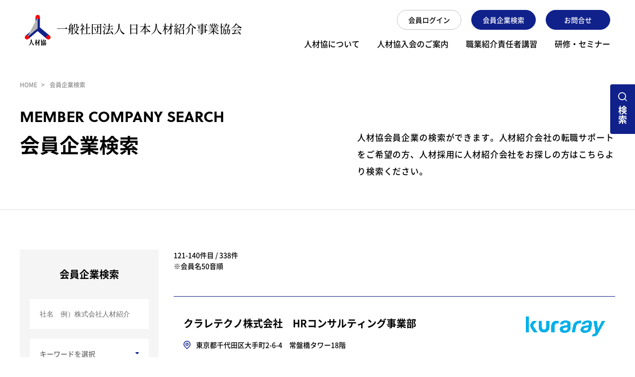

--- FILE ---
content_type: text/html; charset=UTF-8
request_url: https://jesra.or.jp/search/?page=7
body_size: 92608
content:
<!DOCTYPE HTML>
<html lang="ja">
<head>
<!-- Google Tag Manager -->
<script>(function(w,d,s,l,i){w[l]=w[l]||[];w[l].push({'gtm.start':
new Date().getTime(),event:'gtm.js'});var f=d.getElementsByTagName(s)[0], j=d.createElement(s),dl=l!='dataLayer'?'&l='+l:'';j.async=true;j.src=
'https://www.googletagmanager.com/gtm.js?id='+i+dl;f.parentNode.insertBefore(j,f);
})(window,document,'script','dataLayer','GTM-5BW9WJC');
    gtag('config', 'UA-4350848-1');
</script>
<!-- End Google Tag Manager -->
<meta http-equiv="X-UA-Compatible" content="IE=edge">
<meta charset="utf-8">
<meta name="viewport" content="width=1360" ><link rel="stylesheet" type="text/css" href="/cmn/css/common.css?date=20240911">
<link rel="stylesheet" type="text/css" href="/cmn/css/slick.css?date=2021100450">
<title>会員企業検索 ｜ 一般社団法人 日本人材紹介事業協会</title>
<meta name="keyword" content="人材協,日本人材紹介事業協会,会員,企業,会社,検索" />
<meta name="description" content="人材協の会員企業を検索できます。" />
<meta name="format-detection" content="telephone=no">
<link rel="shortcut icon" href="/favicon.ico">
<link rel="apple-touch-icon" sizes="180x180" href="/apple-touch-icon.png">
<link rel="icon" sizes="180x180" href="/apple-touch-icon.png">
<script type="application/ld+json">
[
  {
    "@context": "http://schema.org",
    "@type": "Organization",
    "url": "https://www.jesra.or.jp/",
    "logo": "https://www.jesra.or.jp/cmn/img/logo.png"
  },
  {
    "@context": "http://schema.org",
    "@type": "WebSite",
    "name": "一般社団法人 日本人材紹介事業協会",
    "url": "https://www.jesra.or.jp/"
  }
]
</script>
<script type="text/javascript" src="/cmn/js/jquery-3.6.0.min.js"></script>
<!-- Global site tag (gtag.js) - Google Analytics -->
<script async src="https://www.googletagmanager.com/gtag/js?id=UA-223331702-1"></script>
<script>
  window.dataLayer = window.dataLayer || [];
  function gtag(){dataLayer.push(arguments);}
  gtag('js', new Date());

  gtag('config', 'UA-223331702-1');
  gtag('config', 'AW-750943972');
</script>
<!-- Google tag (gtag.js) -->
<script async src="https://www.googletagmanager.com/gtag/js?id=G-JLHGCJX2G9"></script>
<script>
  window.dataLayer = window.dataLayer || [];
  function gtag(){dataLayer.push(arguments);}
  gtag('js', new Date());

  gtag('config', 'G-JLHGCJX2G9');
</script>
<link rel="stylesheet" type="text/css" href="/cmn/css/search.css?data=202303173">
</head>
<body class="search ver2">
<!-- Google Tag Manager (noscript) -->
<noscript><iframe src="https://www.googletagmanager.com/ns.html?id=GTM-5BW9WJC"
height="0" width="0" style="display:none;visibility:hidden"></iframe></noscript>
<!-- End Google Tag Manager (noscript) -->
<div class="head_bk"></div>
<div class="head_mu_bk"></div>
<header class="c-header">
    <div class="header_wrap">
        <div class="header_in">
            <div class="hLogo_ttl"><a href="/"><img src="/cmn/svg/logo.svg" alt="一般社団法人 日本人材紹介事業協会" width="52" height="62"><span class="f-serif">一般社団法人 <br class="c-sp">日本人材紹介事業協会</span></a></div>
            <div class="hMenu_wrap">
                                <div class="menu_btn menu_btnjs"><span></span></div>
                <div class="headBtn_wrap is-pc">
                    <div class="headBtn_in">
                        <div class="headBtn-btn"><a href="/contact/"><span class="is-btn">お問合せ</span></a></div>
                    </div>
                    <div class="headBtn_in">
                        <div class="headBtn-btn"><a href="/search/search.html"><span class="is-btn">会員企業検索</span></a></div>
                    </div>
                                        <div class="headBtn_in">
                        <div class="headBtn-btn is-ver2"><a href="/member/login.html"><span class="is-btn">会員ログイン</span></a></div>
                    </div>
                                    </div>
                <div class="hMenu_cv">
                    <nav id="navi" class="navi_menu">
                        <ul class="drawer_menu">
                            <li class="parent"><a href="#">人材協について</a>
                                <div class="head_mu is-num01">
                                    <div class="head_mu_in">
                                        <h2 class="head_mu-ttl"><span class="is-en f-soleil">ABOUT</span><span class="is-nm">人材協について</span></h2>
                                        <ul class="head_mu_sub">
                                            <li><p class="sub-lnk"><a href="/category/about/">人材協についてTOP</a></p></li>
                                            <li><p class="sub-lnk"><a href="/messege/">会長ご挨拶</a></p></li>
                                            <li><p class="sub-lnk"><a href="/president_column/">会長コラム</a></p></li>
                                            <li><p class="sub-lnk"><a href="/content/1000004/">人材協の「沿革」</a></p></li>
                                            <li><p class="sub-lnk"><a href="/content/1000005/">入会のご案内</a></p></li>
                                            <li><p class="sub-lnk"><a href="/category/about/">紹介会社の社会的使命</a></p></li>
                                            <li><p class="sub-lnk"><a href="/content/1000008/">倫理綱領</a></p></li>
                                            <li><p class="sub-lnk"><a href="/content/1000002/">組織図</a></p></li>
                                            <li><p class="sub-lnk"><a href="/content/1000003/">役員・常任委員会</a></p></li>
                                            <li><p class="sub-lnk"><a href="/content/1000006/">事務局地図</a></p></li>
                                            <li><p class="sub-lnk"><a href="/content/1000001/">協会の概要</a></p></li>
                                            <li><p class="sub-lnk"><a href="/enquete/">人材協QPIの公表</a></p></li>
                                        </ul>
                                    </div>
                                </div></li>
                            <li><a href="/content/1000005/">人材協入会のご案内</a></li>
                            <li><a href="/category/training/">職業紹介責任者講習</a></li>
                            <li><a href="/category/seminar/">研修・セミナー</a></li>
                        </ul>
                    </nav>
                    <div class="c-sp">
                        <ul class="head_mu_sub ver2">
                            <li><p class="sub-lnk"><a href="/category/information/">リンク集</a></p></li>
                            <li><p class="sub-lnk"><a href="/content/1000032/">サイトマップ</a></p></li>
                            <li><p class="sub-lnk"><a href="/content/1000036/">情報公開</a></p></li>
                            <li><p class="sub-lnk"><a href="/content/1000037/">個人情報保護方針</a></p></li>
                            <li><p class="sub-lnk"><a href="/content/1000038/">ご相談承り体制</a></p></li>
                            <li><p class="sub-lnk"><a href="/content/1000006/">事務局地図</a></p></li>
                        </ul>
                    </div>
                                        <div class="headBtn_wrap is-sp">
                        <div class="headBtn_in">
                            <div class="headBtn-btn is-ver2"><a href="/member/login.html"><span class="is-btn">会員ログイン</span></a></div>
                        </div>
                        <div class="headBtn_in">
                            <div class="headBtn-btn"><a href="/contact/"><span class="is-btn">お問合せ</span></a></div>
                        </div>
                        <div class="headBtn_in is-full">
                            <div class="headBtn-btn"><a href="/search/search.html"><span class="is-btn">会員企業検索</span></a></div>
                        </div>
                    </div>
                                    </div>
            </div>
        </div>
    </div>
</header>
<div class="c-sideSearch"><a href="/category/search/">検索</a></div>
<main id="Contents">
    <div class="c-breadcrumbs">
        <ul class="c-wrap ver2">
            <li><a href="/"><span>HOME</span></a></li>
            <li><span>会員企業検索</span></li>
        </ul>
        <script type="application/ld+json">
            {
                "@context": "http://schema.org",
                "@type": "BreadcrumbList",
                "itemListElement": [{
                        "@type": "ListItem",
                        "position": 1,
                        "item": {
                            "@id": "https://www.jesra.or.jp/",
                            "name": "HOME"
                        }
                    },
                    {
                        "@type": "ListItem",
                        "position": 2,
                        "item": {
                            "@id": "https://www.jesra.or.jp/search/",
                            "name": "会員企業検索"
                        }
                    }
                ]
            }
        </script>
    </div>
    <div class="c-pageTtl_warp is-non">
        <div class="c-wrap ver2">
            <p class="c-pageTtl_sb f-soleil">MEMBER COMPANY SEARCH</p>
            <div class="c-pageTtl_box">
                <h1 class="c-pageTtl_ttl">会員企業検索</h1>
                <p class="c-pageTtl_txt">人材協会員企業の検索ができます。人材紹介会社の転職サポートをご希望の方、人材採用に人材紹介会社をお探しの方はこちらより検索ください。</p>
            </div>
        </div>
    </div>
    <div class="c-pageCnt_warp is-non ver2">
        <div class="c-wrap ver2">
            <div class="c-pageCnt_flx">
                <div class="c-pageCnt_side">
                    <div class="side_searchbox">
                        <p class="searchbox-ttl">会員企業検索</p>
                        <input type="text" name="keyword" id="keyword" class="search" value="" placeholder="社名　例）株式会社人材紹介">
                                                <div class="c-Sc_btn key2 ver2 selectjs"><a href="#key2" class="key2"><span class="icn">キーワードを選択</span></a></div>
                        <div class="c-Sc_btn key2 ver2 selectjs"><a href="#prefcode" class="prefcode"><span class="icn">都道府県を選択</span></a></div>
                        <div class="c-Sc_btn key2 ver2 selectjs"><a href="#kana" class="kana"><span class="icn">社名50音を選択</span></a></div>
                        <div class="c-Sc_btn ver2 selectjs"><a href="#feature" class="feature"><span class="icn">認定企業を選択</span></a></div>
                        <ul class="c-popCnt_lst feature">
                                                                                                                                                                                                                                <li class="is-all"><label><input type="checkbox" name="feature[]" class="feature" data-id="5" ><span class="parts">人材協教育・研修講座受講者数公開企業</span></label></li>
                                                                                    <li class="is-all"><label><input type="checkbox" name="feature[]" class="feature" data-id="6" ><span class="parts">人材協認定コンサルタント資格者在籍企業</span></label></li>
                                                    </ul>
                                                <div class="c-ftSc_btn ver2"><a href="javascript:void(0);" id="search_x"><span>検索</span></a></div>
                                            <div class="c-popup_wrap">
                        <div class="c-popup_in">
                            <div class="c-popup_bg"></div>
                            <div class="c-popup_main">
                                <div class="c-popup_cls popjsbtn"><span></span></div>
                                <div class="c-popCnt_warp">
                                    <ul class="c-popCnt_tab tabjs">
                                        <li><a href="#prefcode" class="prefcode">都道府県<br class="c-sp">から探す</a></li>
                                        <li class="on"><a href="#key2" class="key2">キーワード<br class="c-sp">から探す</a></li>
                                                                                <li><a href="#feature" class="feature">認定企業<br class="c-sp">から探す</a></li>
                                        <li><a href="#kana" class="kana">社名50音<br class="c-sp">から探す</a></li>
                                    </ul>
                                    <div id="prefcode" class="c-popCnt_in prefcode">
                                        <div class="c-popCnt_box">
                                            <ul class="c-popCnt_lst">
                                                <li class="is-all"><label><input type="checkbox" name="prefcode[]" data-id="0" ><span class="parts">全国</span></label></li>
                                                                                                <li><label><input type="checkbox" name="prefcode[]" class="popup_pref" data-id="1" ><span class="parts">北海道</span></label></li>
                                                                                                <li><label><input type="checkbox" name="prefcode[]" class="popup_pref" data-id="4" ><span class="parts">宮城県</span></label></li>
                                                                                                <li><label><input type="checkbox" name="prefcode[]" class="popup_pref" data-id="9" ><span class="parts">栃木県</span></label></li>
                                                                                                <li><label><input type="checkbox" name="prefcode[]" class="popup_pref" data-id="10" ><span class="parts">群馬県</span></label></li>
                                                                                                <li><label><input type="checkbox" name="prefcode[]" class="popup_pref" data-id="11" ><span class="parts">埼玉県</span></label></li>
                                                                                                <li><label><input type="checkbox" name="prefcode[]" class="popup_pref" data-id="12" ><span class="parts">千葉県</span></label></li>
                                                                                                <li><label><input type="checkbox" name="prefcode[]" class="popup_pref" data-id="13" ><span class="parts">東京都</span></label></li>
                                                                                                <li><label><input type="checkbox" name="prefcode[]" class="popup_pref" data-id="14" ><span class="parts">神奈川県</span></label></li>
                                                                                                <li><label><input type="checkbox" name="prefcode[]" class="popup_pref" data-id="15" ><span class="parts">新潟県</span></label></li>
                                                                                                <li><label><input type="checkbox" name="prefcode[]" class="popup_pref" data-id="17" ><span class="parts">石川県</span></label></li>
                                                                                                <li><label><input type="checkbox" name="prefcode[]" class="popup_pref" data-id="19" ><span class="parts">山梨県</span></label></li>
                                                                                                <li><label><input type="checkbox" name="prefcode[]" class="popup_pref" data-id="20" ><span class="parts">長野県</span></label></li>
                                                                                                <li><label><input type="checkbox" name="prefcode[]" class="popup_pref" data-id="21" ><span class="parts">岐阜県</span></label></li>
                                                                                                <li><label><input type="checkbox" name="prefcode[]" class="popup_pref" data-id="22" ><span class="parts">静岡県</span></label></li>
                                                                                                <li><label><input type="checkbox" name="prefcode[]" class="popup_pref" data-id="23" ><span class="parts">愛知県</span></label></li>
                                                                                                <li><label><input type="checkbox" name="prefcode[]" class="popup_pref" data-id="25" ><span class="parts">滋賀県</span></label></li>
                                                                                                <li><label><input type="checkbox" name="prefcode[]" class="popup_pref" data-id="26" ><span class="parts">京都府</span></label></li>
                                                                                                <li><label><input type="checkbox" name="prefcode[]" class="popup_pref" data-id="27" ><span class="parts">大阪府</span></label></li>
                                                                                                <li><label><input type="checkbox" name="prefcode[]" class="popup_pref" data-id="28" ><span class="parts">兵庫県</span></label></li>
                                                                                                <li><label><input type="checkbox" name="prefcode[]" class="popup_pref" data-id="32" ><span class="parts">島根県</span></label></li>
                                                                                                <li><label><input type="checkbox" name="prefcode[]" class="popup_pref" data-id="33" ><span class="parts">岡山県</span></label></li>
                                                                                                <li><label><input type="checkbox" name="prefcode[]" class="popup_pref" data-id="34" ><span class="parts">広島県</span></label></li>
                                                                                                <li><label><input type="checkbox" name="prefcode[]" class="popup_pref" data-id="35" ><span class="parts">山口県</span></label></li>
                                                                                                <li><label><input type="checkbox" name="prefcode[]" class="popup_pref" data-id="36" ><span class="parts">徳島県</span></label></li>
                                                                                                <li><label><input type="checkbox" name="prefcode[]" class="popup_pref" data-id="37" ><span class="parts">香川県</span></label></li>
                                                                                                <li><label><input type="checkbox" name="prefcode[]" class="popup_pref" data-id="38" ><span class="parts">愛媛県</span></label></li>
                                                                                                <li><label><input type="checkbox" name="prefcode[]" class="popup_pref" data-id="40" ><span class="parts">福岡県</span></label></li>
                                                                                                <li><label><input type="checkbox" name="prefcode[]" class="popup_pref" data-id="43" ><span class="parts">熊本県</span></label></li>
                                                                                                <li><label><input type="checkbox" name="prefcode[]" class="popup_pref" data-id="46" ><span class="parts">鹿児島県</span></label></li>
                                                                                                <li><label><input type="checkbox" name="prefcode[]" class="popup_pref" data-id="47" ><span class="parts">沖縄県</span></label></li>
                                                                                            </ul>
                                        </div>
                                    </div>
                                    <div id="key2" class="c-popCnt_in key2 active">
                                        <div class="c-popCnt_box">
                                            <ul class="c-popCnt_lst">
                                                                                                                                                <li><label><input type="checkbox" name="key2[]" class="key2" data-id="1" ><span class="parts">経理</span></label></li>
                                                                                                <li><label><input type="checkbox" name="key2[]" class="key2" data-id="2" ><span class="parts">営業</span></label></li>
                                                                                                <li><label><input type="checkbox" name="key2[]" class="key2" data-id="3" ><span class="parts">販売</span></label></li>
                                                                                                <li><label><input type="checkbox" name="key2[]" class="key2" data-id="4" ><span class="parts">ＳＥ</span></label></li>
                                                                                                <li><label><input type="checkbox" name="key2[]" class="key2" data-id="5" ><span class="parts">人事</span></label></li>
                                                                                                <li><label><input type="checkbox" name="key2[]" class="key2" data-id="6" ><span class="parts">秘書</span></label></li>
                                                                                                <li><label><input type="checkbox" name="key2[]" class="key2" data-id="7" ><span class="parts">事務</span></label></li>
                                                                                                <li><label><input type="checkbox" name="key2[]" class="key2" data-id="8" ><span class="parts">ＩＴ</span></label></li>
                                                                                                <li><label><input type="checkbox" name="key2[]" class="key2" data-id="9" ><span class="parts">外資</span></label></li>
                                                                                                <li><label><input type="checkbox" name="key2[]" class="key2" data-id="10" ><span class="parts">医療</span></label></li>
                                                                                                <li><label><input type="checkbox" name="key2[]" class="key2" data-id="11" ><span class="parts">医薬</span></label></li>
                                                                                                <li><label><input type="checkbox" name="key2[]" class="key2" data-id="12" ><span class="parts">介護</span></label></li>
                                                                                                <li><label><input type="checkbox" name="key2[]" class="key2" data-id="13" ><span class="parts">半導体</span></label></li>
                                                                                                <li><label><input type="checkbox" name="key2[]" class="key2" data-id="14" ><span class="parts">機械</span></label></li>
                                                                                                <li><label><input type="checkbox" name="key2[]" class="key2" data-id="15" ><span class="parts">金融</span></label></li>
                                                                                                <li><label><input type="checkbox" name="key2[]" class="key2" data-id="16" ><span class="parts">ファッション</span></label></li>
                                                                                                <li><label><input type="checkbox" name="key2[]" class="key2" data-id="17" ><span class="parts">技術</span></label></li>
                                                                                                <li><label><input type="checkbox" name="key2[]" class="key2" data-id="18" ><span class="parts">中高年</span></label></li>
                                                                                                <li><label><input type="checkbox" name="key2[]" class="key2" data-id="19" ><span class="parts">サーチ</span></label></li>
                                                                                                <li><label><input type="checkbox" name="key2[]" class="key2" data-id="20" ><span class="parts">スカウト</span></label></li>
                                                                                                <li><label><input type="checkbox" name="key2[]" class="key2" data-id="21" ><span class="parts">再就職</span></label></li>
                                                                                                <li><label><input type="checkbox" name="key2[]" class="key2" data-id="22" ><span class="parts">女性</span></label></li>
                                                                                            </ul>
                                        </div>
                                    </div>
                                    <div id="feature" class="c-popCnt_in feature">
                                        <div class="c-popCnt_box">
                                            <ul class="c-popCnt_lst ver2">
                                                                                                                                                                                                <li><label><input type="checkbox" name="feature[]" class="feature" data-id="1" ><span class="parts">職業紹介優良事業者認定</span></label></li>
                                                                                                                                                <li><label><input type="checkbox" name="feature[]" class="feature" data-id="2" ><span class="parts">医療分野の適正事業者認定</span></label></li>
                                                                                                                                                <li><label><input type="checkbox" name="feature[]" class="feature" data-id="3" ><span class="parts">介護分野の適正事業者認定</span></label></li>
                                                                                                                                                <li><label><input type="checkbox" name="feature[]" class="feature" data-id="4" ><span class="parts">保育分野の適正事業者認定</span></label></li>
                                                                                                                                                                                            </ul>
                                        </div>
                                    </div>
                                    <div id="kana" class="c-popCnt_in kana">
                                        <div class="c-popCnt_box">
                                                                                                                                                                                </ul><ul class="c-popCnt_lst ver3">                                            <li><label><input type="checkbox" name="kana[]" class="kana" data-id="1" ><span class="parts">あ</span></label></li>
                                                                                                                                    <li><label><input type="checkbox" name="kana[]" class="kana" data-id="2" ><span class="parts">い</span></label></li>
                                                                                                                                    <li><label><input type="checkbox" name="kana[]" class="kana" data-id="3" ><span class="parts">う</span></label></li>
                                                                                                                                    <li><label><input type="checkbox" name="kana[]" class="kana" data-id="4" ><span class="parts">え</span></label></li>
                                                                                                                                    <li><label><input type="checkbox" name="kana[]" class="kana" data-id="5" ><span class="parts">お</span></label></li>
                                                                                        </ul><ul class="c-popCnt_lst ver3">                                            <li><label><input type="checkbox" name="kana[]" class="kana" data-id="6" ><span class="parts">か</span></label></li>
                                                                                                                                    <li><label><input type="checkbox" name="kana[]" class="kana" data-id="7" ><span class="parts">き</span></label></li>
                                                                                                                                    <li><label><input type="checkbox" name="kana[]" class="kana" data-id="8" ><span class="parts">く</span></label></li>
                                                                                                                                    <li><label><input type="checkbox" name="kana[]" class="kana" data-id="9" ><span class="parts">け</span></label></li>
                                                                                                                                    <li><label><input type="checkbox" name="kana[]" class="kana" data-id="10" ><span class="parts">こ</span></label></li>
                                                                                        </ul><ul class="c-popCnt_lst ver3">                                            <li><label><input type="checkbox" name="kana[]" class="kana" data-id="11" ><span class="parts">さ</span></label></li>
                                                                                                                                    <li><label><input type="checkbox" name="kana[]" class="kana" data-id="12" ><span class="parts">し</span></label></li>
                                                                                                                                    <li><label><input type="checkbox" name="kana[]" class="kana" data-id="13" ><span class="parts">す</span></label></li>
                                                                                                                                    <li><label><input type="checkbox" name="kana[]" class="kana" data-id="14" ><span class="parts">せ</span></label></li>
                                                                                                                                    <li><label><input type="checkbox" name="kana[]" class="kana" data-id="15" ><span class="parts">そ</span></label></li>
                                                                                        </ul><ul class="c-popCnt_lst ver3">                                            <li><label><input type="checkbox" name="kana[]" class="kana" data-id="16" ><span class="parts">た</span></label></li>
                                                                                                                                    <li><label><input type="checkbox" name="kana[]" class="kana" data-id="17" ><span class="parts">ち</span></label></li>
                                                                                                                                    <li><label><input type="checkbox" name="kana[]" class="kana" data-id="18" ><span class="parts">つ</span></label></li>
                                                                                                                                    <li><label><input type="checkbox" name="kana[]" class="kana" data-id="19" ><span class="parts">て</span></label></li>
                                                                                                                                    <li><label><input type="checkbox" name="kana[]" class="kana" data-id="20" ><span class="parts">と</span></label></li>
                                                                                        </ul><ul class="c-popCnt_lst ver3">                                            <li><label><input type="checkbox" name="kana[]" class="kana" data-id="21" ><span class="parts">な</span></label></li>
                                                                                                                                    <li><label><input type="checkbox" name="kana[]" class="kana" data-id="22" ><span class="parts">に</span></label></li>
                                                                                                                                    <li><label><input type="checkbox" name="kana[]" class="kana" data-id="23" ><span class="parts">ぬ</span></label></li>
                                                                                                                                    <li><label><input type="checkbox" name="kana[]" class="kana" data-id="24" ><span class="parts">ね</span></label></li>
                                                                                                                                    <li><label><input type="checkbox" name="kana[]" class="kana" data-id="25" ><span class="parts">の</span></label></li>
                                                                                        </ul><ul class="c-popCnt_lst ver3">                                            <li><label><input type="checkbox" name="kana[]" class="kana" data-id="26" ><span class="parts">は</span></label></li>
                                                                                                                                    <li><label><input type="checkbox" name="kana[]" class="kana" data-id="27" ><span class="parts">ひ</span></label></li>
                                                                                                                                    <li><label><input type="checkbox" name="kana[]" class="kana" data-id="28" ><span class="parts">ふ</span></label></li>
                                                                                                                                    <li><label><input type="checkbox" name="kana[]" class="kana" data-id="29" ><span class="parts">へ</span></label></li>
                                                                                                                                    <li><label><input type="checkbox" name="kana[]" class="kana" data-id="30" ><span class="parts">ほ</span></label></li>
                                                                                        </ul><ul class="c-popCnt_lst ver3">                                            <li><label><input type="checkbox" name="kana[]" class="kana" data-id="31" ><span class="parts">ま</span></label></li>
                                                                                                                                    <li><label><input type="checkbox" name="kana[]" class="kana" data-id="32" ><span class="parts">み</span></label></li>
                                                                                                                                    <li><label><input type="checkbox" name="kana[]" class="kana" data-id="33" ><span class="parts">む</span></label></li>
                                                                                                                                    <li><label><input type="checkbox" name="kana[]" class="kana" data-id="34" ><span class="parts">め</span></label></li>
                                                                                                                                    <li><label><input type="checkbox" name="kana[]" class="kana" data-id="35" ><span class="parts">も</span></label></li>
                                                                                        </ul><ul class="c-popCnt_lst ver3">                                            <li><label><input type="checkbox" name="kana[]" class="kana" data-id="36" ><span class="parts">や</span></label></li>
                                                                                                                                    <li><label><input type="checkbox" name="kana[]" class="kana" data-id="37" ><span class="parts">ゆ</span></label></li>
                                                                                                                                    <li><label><input type="checkbox" name="kana[]" class="kana" data-id="38" ><span class="parts">よ</span></label></li>
                                                                                        </ul><ul class="c-popCnt_lst ver3">                                            <li><label><input type="checkbox" name="kana[]" class="kana" data-id="39" ><span class="parts">ら</span></label></li>
                                                                                                                                    <li><label><input type="checkbox" name="kana[]" class="kana" data-id="40" ><span class="parts">り</span></label></li>
                                                                                                                                    <li><label><input type="checkbox" name="kana[]" class="kana" data-id="41" ><span class="parts">る</span></label></li>
                                                                                                                                    <li><label><input type="checkbox" name="kana[]" class="kana" data-id="42" ><span class="parts">れ</span></label></li>
                                                                                                                                    <li><label><input type="checkbox" name="kana[]" class="kana" data-id="43" ><span class="parts">ろ</span></label></li>
                                                                                        </ul><ul class="c-popCnt_lst ver3">                                            <li><label><input type="checkbox" name="kana[]" class="kana" data-id="44" ><span class="parts">わ</span></label></li>
                                                                                                                                    <li><label><input type="checkbox" name="kana[]" class="kana" data-id="45" ><span class="parts">を</span></label></li>
                                                                                                                                    <li><label><input type="checkbox" name="kana[]" class="kana" data-id="46" ><span class="parts">ん</span></label></li>
                                                                                    </div>
                                    </div>
                                    <div class="c-popCnt_btn">
                                        <div class="c-popCnt-btn c-Sc_btn"><a href="javascript:void(0);" id="search_x_2"><span>選択した内容で検索する</span></a></div>
                                    </div>
                                </div>
                            </div>
                        </div>
                    </div>
                                    </div>
                </div>
                <section class="c-pageCnt_dtl">
                    <div class="c-pageCnt_in">
                                                <p class="search_number is-ver2">121-140件目 / 338件<br>&#8251;会員名50音順</p>
                        <div class="srcList_wrap is-ver2">
                                                        <div class="srcList_in">
                                <div class="company_info is-ver2">
                                                                        <div class="company-info">
                                        <p class="company-name">
                                                                                        クラレテクノ株式会社　HRコンサルティング事業部                                        </p>
                                                                                                                        <p class="company-adrs">東京都千代田区大手町2-6-4　<br class="c-sp">常盤橋タワー18階</p>
                                                                                <div class="company_point ver2">
                                            <div class="company_pointin">
                                                <ul class="company-tag">
                                                                                                        <li class="tag1"><span>人材協認定コンサルタント資格者在籍企業</span></li>
                                                                                                                                                            <li class="tag2"><span>人材協教育・研修講座受講者数公開企業</span></li>
                                                                                                    </ul>
                                            </div>
                                                                                    </div>
                                                                                <div class="company-logo"><img src="/member/upload/logo/20230526155025iem1vtbspx2lg.png" alt="クラレテクノ株式会社　HRコンサルティング事業部"></div>
                                                                            </div>
                                </div>
                                                                <div class="company_point">
                                    <p class="company-txt ver2"><span>POINT</span></p>
                                    <p class="company-txt">当社は、総合化学メーカー　クラレグループの人材紹介会社です。<br />
メーカー系人材紹介会社として40年近い実績があり、幅広い業界のお客様にご評価を頂いております。<br />
</p>
                                </div>
                                                                <div class="src_btn c-btn">
                                    <a href="/search/1144/" target="_blank"><span class="icn">企業詳細見る</span></a>
                                </div>
                            </div>
                                                        <div class="srcList_in">
                                <div class="company_info is-ver2">
                                                                        <div class="company-info">
                                        <p class="company-name">
                                                                                        株式会社クリエアナブキ                                        </p>
                                                                                                                        <p class="company-adrs">香川県高松市磨屋町2-8　<br class="c-sp">あなぶきセントラルビル</p>
                                                                                <div class="company_point ver2">
                                            <div class="company_pointin">
                                                <ul class="company-tag">
                                                                                                                                                        </ul>
                                            </div>
                                                                                    </div>
                                                                            </div>
                                </div>
                                                                <div class="company_point">
                                    <p class="company-txt ver2"><span>POINT</span></p>
                                    <p class="company-txt">中国・四国地区、自動車業界、金融業界への転職ならお任せ下さい！　専任のコンサルタントがサポートいたします</p>
                                </div>
                                                                <div class="src_btn c-btn">
                                    <a href="/search/1057/" target="_blank"><span class="icn">企業詳細見る</span></a>
                                </div>
                            </div>
                                                        <div class="srcList_in">
                                <div class="company_info is-ver2">
                                                                        <div class="company-info">
                                        <p class="company-name">
                                                                                        株式会社グロウス                                        </p>
                                                                                                                        <p class="company-adrs">北海道札幌市中央区南2条東1丁目1番11号　<br class="c-sp">第3泊ビル6階</p>
                                                                                <div class="company_point ver2">
                                            <div class="company_pointin">
                                                <ul class="company-tag">
                                                                                                                                                        </ul>
                                            </div>
                                                                                    </div>
                                                                            </div>
                                </div>
                                                                <div class="src_btn c-btn">
                                    <a href="/search/1255/" target="_blank"><span class="icn">企業詳細見る</span></a>
                                </div>
                            </div>
                                                        <div class="srcList_in">
                                <div class="company_info is-ver2">
                                                                        <div class="company-info">
                                        <p class="company-name">
                                                                                        株式会社グロース・エージェンシー                                        </p>
                                                                                                                        <p class="company-adrs">福岡県福岡市中央区天神2-3-36　<br class="c-sp">ibb fukuokaビル401</p>
                                                                                <div class="company_point ver2">
                                            <div class="company_pointin">
                                                <ul class="company-tag">
                                                                                                                                                        </ul>
                                            </div>
                                                                                    </div>
                                                                            </div>
                                </div>
                                                                <div class="company_point">
                                    <p class="company-txt ver2"><span>POINT</span></p>
                                    <p class="company-txt">「成長企業」と「ポテンシャル人材」の架け橋に。<br />
をモットーに、業種を問わず求人・求職に対応します。<br />
</p>
                                </div>
                                                                <div class="src_btn c-btn">
                                    <a href="/search/1472/" target="_blank"><span class="icn">企業詳細見る</span></a>
                                </div>
                            </div>
                                                        <div class="srcList_in">
                                <div class="company_info is-ver2">
                                                                        <div class="company-info">
                                        <p class="company-name">
                                                                                        株式会社経営者JP                                        </p>
                                                                                                                        <p class="company-adrs">東京都渋谷区広尾1-16-2　<br class="c-sp">ＶＯＲＴ恵比寿２　６階</p>
                                                                                <div class="company_point ver2">
                                            <div class="company_pointin">
                                                <ul class="company-tag">
                                                                                                                                                        </ul>
                                            </div>
                                                                                    </div>
                                                                            </div>
                                </div>
                                                                <div class="company_point">
                                    <p class="company-txt ver2"><span>POINT</span></p>
                                    <p class="company-txt">経営者・エグゼクティブ・リーダー層の採用支援・転進支援を、独自のネットワークと方法論から提供いたします。</p>
                                </div>
                                                                <div class="src_btn c-btn">
                                    <a href="/search/1211/" target="_blank"><span class="icn">企業詳細見る</span></a>
                                </div>
                            </div>
                                                        <div class="srcList_in">
                                <div class="company_info is-ver2">
                                                                        <div class="company-info">
                                        <p class="company-name">
                                                                                        株式会社ケイ キャリア パートナーズ                                        </p>
                                                                                                                        <p class="company-adrs">兵庫県神戸市中央区西町35番地　<br class="c-sp">三井神戸ビル6階</p>
                                                                                <div class="company_point ver2">
                                            <div class="company_pointin">
                                                <ul class="company-tag">
                                                                                                                                                        </ul>
                                            </div>
                                                                                    </div>
                                                                            </div>
                                </div>
                                                                <div class="company_point">
                                    <p class="company-txt ver2"><span>POINT</span></p>
                                    <p class="company-txt">川崎重工業100％出資の総合人材企業。求職者の皆様がご活躍頂ける求人案件を厳選してご紹介させて頂きます。</p>
                                </div>
                                                                <div class="src_btn c-btn">
                                    <a href="/search/1251/" target="_blank"><span class="icn">企業詳細見る</span></a>
                                </div>
                            </div>
                                                        <div class="srcList_in">
                                <div class="company_info is-ver2">
                                                                        <div class="company-info">
                                        <p class="company-name">
                                                                                        株式会社ゲートステージ                                        </p>
                                                                                                                        <p class="company-adrs">東京都新宿区揚場町2番18号　<br class="c-sp">ブリエ飯田橋ビル6F</p>
                                                                                <div class="company_point ver2">
                                            <div class="company_pointin">
                                                <ul class="company-tag">
                                                                                                                                                        </ul>
                                            </div>
                                                                                    </div>
                                                                            </div>
                                </div>
                                                                <div class="company_point">
                                    <p class="company-txt ver2"><span>POINT</span></p>
                                    <p class="company-txt">東京都新宿区揚場町２－１８　ブリエ飯田橋ビル６Ｆ　「人材(財)」のトータルプロデュース企業として皆様に選ばれる企業を目指します</p>
                                </div>
                                                                <div class="src_btn c-btn">
                                    <a href="/search/1301/" target="_blank"><span class="icn">企業詳細見る</span></a>
                                </div>
                            </div>
                                                        <div class="srcList_in">
                                <div class="company_info is-ver2">
                                                                        <div class="company-info">
                                        <p class="company-name">
                                                                                        株式会社広済堂ビジネスサポート                                        </p>
                                                                                                                        <p class="company-adrs">東京都千代田区神田美土代町9-1　<br class="c-sp">JRE神田小川町ビル4階</p>
                                                                                <div class="company_point ver2">
                                            <div class="company_pointin">
                                                <ul class="company-tag">
                                                                                                                                                        </ul>
                                            </div>
                                                                                    </div>
                                                                            </div>
                                </div>
                                                                <div class="company_point">
                                    <p class="company-txt ver2"><span>POINT</span></p>
                                    <p class="company-txt">&quot;キャリアに更なるバリューを” を合言葉に、転職を通じて皆様がキャリアアップできるよう、私たちは日々精進して参ります。</p>
                                </div>
                                                                <div class="src_btn c-btn">
                                    <a href="/search/1377/" target="_blank"><span class="icn">企業詳細見る</span></a>
                                </div>
                            </div>
                                                        <div class="srcList_in">
                                <div class="company_info is-ver2">
                                                                        <div class="company-info">
                                        <p class="company-name">
                                                                                        株式会社コトラ                                        </p>
                                                                                                                        <p class="company-adrs">東京都港区麻布台1丁目3-1　　<br class="c-sp">麻布台ヒルズ森JPタワー11階</p>
                                                                                <div class="company_point ver2">
                                            <div class="company_pointin">
                                                <ul class="company-tag">
                                                                                                                                                        </ul>
                                            </div>
                                                                                        <div class="company_pointin">
                                                <p class="ttl">各種認定事業者</p>
                                                <ul class="company-mark">
                                                                                                                                                                                                                                                                    <li><img src="/cmn/img/mark_04.png" alt="職業紹介優良事業者" width="60" height="60"></li>
                                                                                                    </ul>
                                            </div>
                                                                                    </div>
                                                                            </div>
                                </div>
                                                                <div class="company_point">
                                    <p class="company-txt ver2"><span>POINT</span></p>
                                    <p class="company-txt">プロフェッショナルの採用、活躍にコトラ。金融、コンサル、経営層、ITのプロ採用と活躍を支援いたします。</p>
                                </div>
                                                                <div class="src_btn c-btn">
                                    <a href="/search/1305/" target="_blank"><span class="icn">企業詳細見る</span></a>
                                </div>
                            </div>
                                                        <div class="srcList_in">
                                <div class="company_info is-ver2">
                                                                        <div class="company-info">
                                        <p class="company-name">
                                                                                        株式会社コンコードエグゼクティブグループ                                        </p>
                                                                                                                        <p class="company-adrs">東京都千代田区大手町1-9-2　<br class="c-sp">大手町フィナンシャルシティグランキューブ18階</p>
                                                                                <div class="company_point ver2">
                                            <div class="company_pointin">
                                                <ul class="company-tag">
                                                                                                                                                        </ul>
                                            </div>
                                                                                    </div>
                                                                                <div class="company-logo"><img src="/member/upload/logo/20230502163958n587tzws6lbd9.jpg" alt="株式会社コンコードエグゼクティブグループ"></div>
                                                                            </div>
                                </div>
                                                                <div class="company_point">
                                    <p class="company-txt ver2"><span>POINT</span></p>
                                    <p class="company-txt">「未来をつくるリーダー」を支援するキャリアデザインファーム。経営幹部の人材紹介、東京大学・一橋大学でのキャリア教育を展開</p>
                                </div>
                                                                <div class="src_btn c-btn">
                                    <a href="/search/1449/" target="_blank"><span class="icn">企業詳細見る</span></a>
                                </div>
                            </div>
                                                        <div class="srcList_in">
                                <div class="company_info is-ver2">
                                                                        <div class="company-info">
                                        <p class="company-name">
                                                                                        株式会社コンフィデンス・インターワークス                                        </p>
                                                                                                                        <p class="company-adrs">東京都新宿区新宿二丁目19番1号　<br class="c-sp">ビッグス新宿ビル10階</p>
                                                                                <div class="company_point ver2">
                                            <div class="company_pointin">
                                                <ul class="company-tag">
                                                                                                                                                        </ul>
                                            </div>
                                                                                    </div>
                                                                            </div>
                                </div>
                                                                <div class="src_btn c-btn">
                                    <a href="/search/1358/" target="_blank"><span class="icn">企業詳細見る</span></a>
                                </div>
                            </div>
                                                        <div class="srcList_in">
                                <div class="company_info is-ver2">
                                                                        <div class="company-info">
                                        <p class="company-name">
                                                                                        株式会社ごうぎんキャリアデザイン                                        </p>
                                                                                                                        <p class="company-adrs">島根県松江市白潟本町71番地　<br class="c-sp">松栄ビル3階  </p>
                                                                                <div class="company_point ver2">
                                            <div class="company_pointin">
                                                <ul class="company-tag">
                                                                                                                                                        </ul>
                                            </div>
                                                                                    </div>
                                                                            </div>
                                </div>
                                                                <div class="company_point">
                                    <p class="company-txt ver2"><span>POINT</span></p>
                                    <p class="company-txt">山陰合同銀行グループの一員として、島根県・鳥取県の企業と強力なネットワークを持つ<br />
人材紹介会社です。</p>
                                </div>
                                                                <div class="src_btn c-btn">
                                    <a href="/search/1532/" target="_blank"><span class="icn">企業詳細見る</span></a>
                                </div>
                            </div>
                                                        <div class="srcList_in">
                                <div class="company_info is-ver2">
                                                                        <div class="company-info">
                                        <p class="company-name">
                                                                                        株式会社GoldStar　千葉支店                                        </p>
                                                                                                                        <p class="company-adrs">千葉県船橋市飯山満町3丁目1501-2　<br class="c-sp">グランシーナ薬園台305号室</p>
                                                                                <div class="company_point ver2">
                                            <div class="company_pointin">
                                                <ul class="company-tag">
                                                                                                                                                        </ul>
                                            </div>
                                                                                    </div>
                                                                            </div>
                                </div>
                                                                <div class="src_btn c-btn">
                                    <a href="/search/1543/" target="_blank"><span class="icn">企業詳細見る</span></a>
                                </div>
                            </div>
                                                        <div class="srcList_in">
                                <div class="company_info is-ver2">
                                                                        <div class="company-info">
                                        <p class="company-name">
                                                                                        株式会社サイマル・ビジネスコミュニケーションズ                                        </p>
                                                                                                                        <p class="company-adrs">東京都中央区銀座7-16-12　<br class="c-sp">G-7ビルディング</p>
                                                                                <div class="company_point ver2">
                                            <div class="company_pointin">
                                                <ul class="company-tag">
                                                                                                                                                        </ul>
                                            </div>
                                                                                    </div>
                                                                                <div class="company-logo"><img src="/member/upload/logo/20240205101522e0txisw3mrjkl.jpg" alt="株式会社サイマル・ビジネスコミュニケーションズ"></div>
                                                                            </div>
                                </div>
                                                                <div class="company_point">
                                    <p class="company-txt ver2"><span>POINT</span></p>
                                    <p class="company-txt">通訳業界ナンバー1のサイマルグループの人材サービス会社。語学を使っての転職に貢献します。<br />
</p>
                                </div>
                                                                <div class="src_btn c-btn">
                                    <a href="/search/1064/" target="_blank"><span class="icn">企業詳細見る</span></a>
                                </div>
                            </div>
                                                        <div class="srcList_in">
                                <div class="company_info is-ver2">
                                                                        <div class="company-info">
                                        <p class="company-name">
                                                                                        佐藤人材・サーチ株式会社                                        </p>
                                                                                                                        <p class="company-adrs">東京都新宿区須賀町4番地</p>
                                                                                <div class="company_point ver2">
                                            <div class="company_pointin">
                                                <ul class="company-tag">
                                                                                                                                                        </ul>
                                            </div>
                                                                                    </div>
                                                                            </div>
                                </div>
                                                                <div class="company_point">
                                    <p class="company-txt ver2"><span>POINT</span></p>
                                    <p class="company-txt">エグゼクティブから若手プロフォショナルに至るまで、人材サーチに特化して業種、職種、企業規模を問わず人材紹介に対応します。</p>
                                </div>
                                                                <div class="src_btn c-btn">
                                    <a href="/search/1266/" target="_blank"><span class="icn">企業詳細見る</span></a>
                                </div>
                            </div>
                                                        <div class="srcList_in">
                                <div class="company_info is-ver2">
                                                                        <div class="company-info">
                                        <p class="company-name">
                                                                                        サンライフ・クリエイション株式会社                                        </p>
                                                                                                                        <p class="company-adrs">東京都中央区日本橋本石町4-6-7　<br class="c-sp">日本橋日銀通りビル2階</p>
                                                                                <div class="company_point ver2">
                                            <div class="company_pointin">
                                                <ul class="company-tag">
                                                                                                                                                        </ul>
                                            </div>
                                                                                    </div>
                                                                            </div>
                                </div>
                                                                <div class="company_point">
                                    <p class="company-txt ver2"><span>POINT</span></p>
                                    <p class="company-txt">サンライフ・クリエイションは三井不動産グループのパートナー企業です。不動産業務に関連したお仕事を中心に紹介しております。</p>
                                </div>
                                                                <div class="src_btn c-btn">
                                    <a href="/search/1390/" target="_blank"><span class="icn">企業詳細見る</span></a>
                                </div>
                            </div>
                                                        <div class="srcList_in">
                                <div class="company_info is-ver2">
                                                                        <div class="company-info">
                                        <p class="company-name">
                                                                                        株式会社滋賀銀行                                        </p>
                                                                                                                        <p class="company-adrs">滋賀県大津市浜町１番３８号</p>
                                                                                <div class="company_point ver2">
                                            <div class="company_pointin">
                                                <ul class="company-tag">
                                                                                                                                                        </ul>
                                            </div>
                                                                                    </div>
                                                                            </div>
                                </div>
                                                                <div class="src_btn c-btn">
                                    <a href="/search/1484/" target="_blank"><span class="icn">企業詳細見る</span></a>
                                </div>
                            </div>
                                                        <div class="srcList_in">
                                <div class="company_info is-ver2">
                                                                        <div class="company-info">
                                        <p class="company-name">
                                                                                        株式会社シグマスタッフ                                        </p>
                                                                                                                        <p class="company-adrs">東京都品川区上大崎2-25-2　<br class="c-sp">新目黒東急ビル6階</p>
                                                                                <div class="company_point ver2">
                                            <div class="company_pointin">
                                                <ul class="company-tag">
                                                                                                                                                        </ul>
                                            </div>
                                                                                    </div>
                                                                            </div>
                                </div>
                                                                <div class="company_point">
                                    <p class="company-txt ver2"><span>POINT</span></p>
                                    <p class="company-txt">シグマスタッフの人材サービスは常にベストソリューションを提供し続けます。</p>
                                </div>
                                                                <div class="src_btn c-btn">
                                    <a href="/search/1007/" target="_blank"><span class="icn">企業詳細見る</span></a>
                                </div>
                            </div>
                                                        <div class="srcList_in">
                                <div class="company_info is-ver2">
                                                                        <div class="company-info">
                                        <p class="company-name">
                                                                                        株式会社シティキャリアサービス                                        </p>
                                                                                                                        <p class="company-adrs">福岡県福岡市博多区博多駅東2-5-37　<br class="c-sp">博多ニッコービル9Ｆ</p>
                                                                                <div class="company_point ver2">
                                            <div class="company_pointin">
                                                <ul class="company-tag">
                                                                                                                                                        </ul>
                                            </div>
                                                                                    </div>
                                                                            </div>
                                </div>
                                                                <div class="company_point">
                                    <p class="company-txt ver2"><span>POINT</span></p>
                                    <p class="company-txt">九州大手のIT企業であるシティアスコムの100％出資子会社</p>
                                </div>
                                                                <div class="src_btn c-btn">
                                    <a href="/search/1433/" target="_blank"><span class="icn">企業詳細見る</span></a>
                                </div>
                            </div>
                                                        <div class="srcList_in">
                                <div class="company_info is-ver2">
                                                                        <div class="company-info">
                                        <p class="company-name">
                                                                                        株式会社Synergy Career                                        </p>
                                                                                                                        <p class="company-adrs">大阪府大阪市中央区南船場2丁目11番13号　<br class="c-sp">フクダビルディング702号室</p>
                                                                                <div class="company_point ver2">
                                            <div class="company_pointin">
                                                <ul class="company-tag">
                                                                                                                                                        </ul>
                                            </div>
                                                                                    </div>
                                                                            </div>
                                </div>
                                                                <div class="company_point">
                                    <p class="company-txt ver2"><span>POINT</span></p>
                                    <p class="company-txt">20代社員で作るWebメディア「就活の教科書」を運営。新卒・若年層を中心とする求職者に寄り添ったキャリア支援を実施。</p>
                                </div>
                                                                <div class="src_btn c-btn">
                                    <a href="/search/1520/" target="_blank"><span class="icn">企業詳細見る</span></a>
                                </div>
                            </div>
                                                    </div>
                        <div class="c-pc"><ul class="pager_list"><li class="prev"><a href="/search/?page=6">prev</a></li><li><a href="/search/?page=5">5</a></li><li><a href="/search/?page=6">6</a></li><li class="active"><a href="javascript:void(0);">7</a></li><li><a href="/search/?page=8">8</a></li><li><a href="/search/?page=9">9</a></li><li class="next"><a href="/search/?page=8">next</a></li></div>
                        <div class="c-sp"><ul class="pager_list"><li class="prev"><a href="/search/?page=6">prev</a></li><li><a href="/search/?page=5">5</a></li><li><a href="/search/?page=6">6</a></li><li class="active"><a href="javascript:void(0);">7</a></li><li><a href="/search/?page=8">8</a></li><li><a href="/search/?page=9">9</a></li><li class="next"><a href="/search/?page=8">next</a></li></div>
                                            </div>
                </section>
            </div>
        </div>
    </div>
    
    <div class="pageCv_warp">
        <p class="pageCv_mds">一般社団法人日本人材紹介事業協会<br class="c-sp">（略称「人材協」）事務局へのお問合せ</p>
                <div class="c-Sc_btnbx">
            <div class="c-Sc_btn mail"><a href="/contact/"><span class="icn">お問合せフォームはこちら</span></a></div>
        </div>
            </div>
</main>
<div class="ft_warp" id="site">
    <div class="ft_top">
        <div class="ftbnr_warp">
            <div class="ftbnr_ttlbx">
                <div class="ftbnr_ttl">
                    <p class="ttl">特設情報サイト</p>
                </div>
            </div>
            <div class="ftbnrlst_wrap mar">
                <ul class="ftbnr_lst ver1">
                    <li>
                        <a href="https://www.jesra.or.jp/tekiseinintei/" target="_blank">
                            <div class="ftbnr_cnt2 wid1">
                                <div class="img">
                                    <span class="c-pc"><img src="/cmn/img/ft_bnr_img7n.jpg" alt="医療・介護・保険 分野における適正な有料職業紹介事業者の認定制度" width="520" height="225"></span>
                                    <span class="c-sp"><img src="/cmn/img/sp/ft_bnr_img7.jpg" alt="医療・介護・保険 分野における適正な有料職業紹介事業者の認定制度" width="140" height="90"></span>
                                </div>
                                <p class="ftbnr_txt2">医療・介護・保育 分野における適正な有料職業紹介事業者の認定制度</p>
                            </div>
                        </a>
                    </li>
                </ul>
                <ul class="ftbnr_lst ver1">
                    <li>
                        <a href="https://www.jesra.or.jp/yuryoshokai/" target="_blank">
                            <div class="ftbnr_cnt2 wid1">
                                <div class="img">
                                    <span class="c-pc"><img src="/cmn/img/ft_bnr_img8n.jpg" alt="職業紹介優良事業者認定制度" width="520" height="225"></span>
                                    <span class="c-sp"><img src="/cmn/img/sp/ft_bnr_img8n.jpg" alt="職業紹介優良事業者認定制度" width="140" height="90"></span>
                                </div>
                                <p class="ftbnr_txt2">職業紹介優良事業者認定制度</p>
                            </div>
                        </a>
                    </li>
                </ul>
            </div>
                    </div>
        <div class="ftbnr_warp">
            <div class="ftbnr_ttlbx">
                <div class="ftbnr_ttl">
                    <p class="ttl">各協議会からのご案内</p>
                    <p class="txt">&#8251;協議会へのご参加は人材協会員であることが必要です</p>
                </div>
                <div class="ftbnr-btns"><a href="/content/1000005/"><span>人材協入会のご案内はこちら</span></a></div>
            </div>
            <ul class="ftbnr_lst ver2 footjs">
                <li>
                    <a href="/category/iryou/">
                        <div class="ftbnr_cnt">
                            <div class="img">
                                <span class="c-pc"><img src="/cmn/img/ft_bnr_img1.jpg" alt="医療・介護・保育系紹介協議会" width="250" height="90"></span>
                                <span class="c-sp"><img src="/cmn/img/sp/ft_bnr_img1.jpg" alt="医療・介護・保育系紹介協議会" width="225" height="81"></span>
                            </div>
                            <p class="ftbnr_txt">医療・介護・保育系紹介協議会</p>
                        </div>
                    </a>
                </li>
                <li>
                    <a href="/category/shinsotsu/">
                        <div class="ftbnr_cnt">
                            <div class="img">
                                <span class="c-pc"><img src="/cmn/img/ft_bnr_img2.jpg" alt="新卒紹介協議会" width="250" height="90"></span>
                                <span class="c-sp"><img src="/cmn/img/sp/ft_bnr_img2.jpg" alt="新卒紹介協議会" width="225" height="81"></span>
                            </div>
                            <p class="ftbnr_txt">新卒紹介協議会</p>
                        </div>
                    </a>
                </li>
                <li>
                    <a href="/category/saisyusyoku/">
                        <div class="ftbnr_cnt">
                            <div class="img">
                                <span class="c-pc"><img src="/cmn/img/ft_bnr_img3.jpg" alt="再就職支援協議会" width="250" height="90"></span>
                                <span class="c-sp"><img src="/cmn/img/sp/ft_bnr_img3.jpg" alt="再就職支援協議会" width="225" height="81"></span>
                            </div>
                            <p class="ftbnr_txt">再就職支援協議会</p>
                        </div>
                    </a>
                </li>
                <li>
                    <a href="/category/kyushu/">
                        <div class="ftbnr_cnt">
                            <div class="img">
                                <span class="c-pc"><img src="/cmn/img/ft_bnr_img4.jpg" alt="九州地区協議会" width="250" height="90"></span>
                                <span class="c-sp"><img src="/cmn/img/sp/ft_bnr_img4.jpg" alt="九州地区協議会" width="225" height="81"></span>
                            </div>
                            <p class="ftbnr_txt">九州地区協議会</p>
                        </div>
                    </a>
                </li>
            </ul>
        </div>
    </div>
    </div>
<footer>
    <div class="ft_btm">
        <ul class="ft_link">
            <li><a href="/category/information/">リンク集</a></li>
            <li><a href="/content/1000032/">サイトマップ</a></li>
            <li><a href="/content/1000036/">情報公開</a></li>
            <li><a href="/content/1000037/">個人情報保護方針</a></li>
            <li><a href="/content/1000038/">ご相談承り体制</a></li>
            <li><a href="/content/1000006/">事務局地図</a></li>
            <li class="is-full"><a href="/law/">特定商取引法に基づく表記</a></li>
        </ul>
        <p class="ft_copy f-soleil">Copyright (C) 2026 Japan Executive Search,<br class="c-sp">and Recruitment Association. All Rights Reserved.</p>
    </div>
</footer>
<div class="pagetop"><a href="#"></a></div>
<script type="text/javascript" src="/cmn/js/script.js?date=20221207"></script>
<script type="text/javascript" src="/cmn/js/slick.min.js"></script>
<script type="text/javascript" src="/cmn/js/ofi.js"></script>
<script>objectFitImages();</script>
<script>
var w = $(window).width();
var x = 896;
if (w <= x) {
    //SP
    $(".footjs").slick({
        autoplay: true,
        autoplaySpeed: 4000,
        dots: true,
        arrows: false,
        variableWidth: true,
        centerMode: true
    });
};
</script>
<script src="/cmn/js/fn.js"></script>
<script src="/search/index.js?date=20230317"></script>
<script>
$('.popjs a').on('click', function() {
    $('.c-popCnt_tab li').removeClass('on');
    $('.c-popCnt_in').removeClass('active');
    $(this).parent().addClass('on');
    $($(this).attr("href")).addClass("active");
    return false;
});
$('.tabjs a').on('click', function() {
    $('.c-popCnt_tab li').removeClass('on');
    $('.c-popCnt_in').removeClass('active');
    $(this).parent().addClass('on');
    $($(this).attr("href")).addClass("active");
    return false;
});
$('.selectjs a').on('click', function() {
    $('.c-popup_wrap').toggleClass('active');
    $('.c-popCnt_tab li').removeClass('on');
    $('.c-popCnt_in').removeClass('active');
    $('.tabjs a.' + $(this).attr("class")).parent().addClass('on');
    $($(this).attr("href")).addClass("active");
    return false;
});
</script>
</body>
</html>


--- FILE ---
content_type: text/css
request_url: https://jesra.or.jp/cmn/css/common.css?date=20240911
body_size: 105271
content:
@charset "UTF-8";
@font-face {
    font-family: "Noto Sans CJK JP";
    font-style: normal;
    font-weight: 400;
    font-display: swap;
    src: local("Noto Sans CJK JP Regular"),
         url("../font/NotoSansCJKjp-Regular.woff") format("woff"),
         url("../font/NotoSansCJKjp-Regular.otf") format("opentype");
}
@font-face {
    font-family: "Noto Sans CJK JP";
    font-style: normal;
    font-weight: 500;
    font-display: swap;
    src: local("Noto Sans CJK JP Medium"),
         url("../font/NotoSansCJKjp-Medium.woff") format("woff"),
         url("../font/NotoSansCJKjp-Medium.otf") format("opentype");
}
@font-face {
    font-family: "Noto Sans CJK JP";
    font-style: normal;
    font-weight: bold;
    font-display: swap;
    src: local("Noto Sans CJK JP Bold"),
         url("../font/NotoSansCJKjp-Bold.woff") format("woff"),
         url("../font/NotoSansCJKjp-Bold.otf") format("opentype");
}
@font-face {
    font-family: "Sawarabi Gothic";
    font-style: normal;
    font-weight: 400;
    font-display: swap;
    src: local("SawarabiGothic Regular"),
         url("../font/SawarabiGothic-Regular.ttf") format("truetype");
}
/*
@font-face {
    font-family: "Noto Serif CJK JP";
    font-style: normal;
    font-weight: 500;
    font-display: swap;
    src: local("Noto Serif CJK JP Medium"),
         url("../font/NotoSerifCJKjp-Medium.woff") format("opentype"),
         url("../font/NotoSerifCJKjp-Medium.otf") format("opentype");
}
@font-face {
    font-family: "Noto Serif CJK JP";
    font-style: normal;
    font-weight: bold;
    font-display: swap;
    src: local("Noto Serif CJK JP bold"),
         url("../font/NotoSerifCJKjp-Bold.woff") format("opentype"),
         url("../font/NotoSerifCJKjp-Bold.otf") format("opentype");
}
*/
@font-face {
    font-family: "Noto Serif JP";
    font-style: normal;
    font-weight: 500;
    font-display: swap;
    src: local("Noto Serif JP Medium"),
         url("../font/NotoSerifJP-Medium.woff") format("opentype"),
         url("../font/NotoSerifJP-Medium.otf") format("opentype");
}
@font-face {
    font-family: "Noto Serif JP";
    font-style: normal;
    font-weight: bold;
    font-display: swap;
    src: local("Noto Serif JP bold"),
         url("../font/NotoSerifJP-Bold.woff") format("opentype"),
         url("../font/NotoSerifJP-Bold.otf") format("opentype");
}
@font-face {
    font-family: "Soleil";
    font-style: normal;
    font-weight: 400;
    font-display: swap;
    src: local("Soleil Regular"),
         url("../font/SoleilRegular.otf") format("opentype");
}
@font-face {
    font-family: "Soleil";
    font-style: normal;
    font-weight: 500;
    font-display: swap;
    src: local("Soleil SemiBold"),
         url("../font/SoleilSemiBold.otf") format("opentype");
}
@font-face {
    font-family: "Soleil";
    font-style: normal;
    font-weight: 600;
    font-display: swap;
    src: local("Soleil Bold"),
         url("../font/SoleilBold.otf") format("opentype");
}
/********************************
DEFAULT
*********************************/
html,body,div,span,object,iframe,h1,h2,h3,h4,h5,h6,p,blockquote,pre,abbr,address,cite,code,del,dfn,em,img,ins,kbd,q,samp,small,strong,var,b,i,dl,dt,dd,ol,ul,li,fieldset,form,label,legend,table,caption,tbody,tfoot,thead,tr,th,td,article,aside,canvas,details,figcaption,figure,footer,header,hgroup,menu,nav,section,summary,time,mark,audio,video {
    margin: 0;
    padding: 0;
    outline: 0;
}
article,aside,details,figcaption,figure,footer,header,main,menu,nav,section {
    display: block;
}
h1,h2,h3,h4,h5,h6,caption,address,th {
    font-weight: normal;
    margin: 0;
    padding: 0;
    font-size: 100%;
}
ul,ol,li,dl,dt,dd {
    list-style: none;
}
img,iframe {
    vertical-align: middle;
    border: 0;
}
img {
    line-height: 0;
    font-size: 0;
    -webkit-backface-visibility: hidden;
}
table {
    border-collapse: collapse;
}
th {
    font-weight: normal;
    text-align: left;
}
button,fieldset,form,input,label,legend,select,textarea {
    font-style: inherit;
    font-weight: inherit;
    font-size: 100%;
    margin: 0;
    padding: 0;
    vertical-align: baseline;
}
select {
    padding: 2px;
}
select::-ms-expand {
    display: none;
}
input,select {
    font-size: 100%;
    vertical-align: middle;
}
input[type="text"],input[type="password"],textarea,select {
    outline: none;
}
textarea {
    font-size: 100%;
}
input {
    vertical-align: middle;
}
input[type="text"],input[type="tel"] {
    -webkit-appearance: none;
    -moz-appearance: none;
    appearance: none;
    border: none;
    padding: 0;
    border: 0;
    border-radius: 0;
    outline: none;
    background: none;
    box-sizing: border-box;
    width: 100%;
    background: #fff;
}
textarea {
    -webkit-appearance: none;
    -moz-appearance: none;
    appearance: none;
    border: none;
    padding: 0;
    border: 0;
    border-radius: 0;
    outline: none;
    background: none;
    box-sizing: border-box;
    width: 100%;
    background: #fff;
}
select {
    -webkit-appearance: none;
    -moz-appearance: none;
    appearance: none;
    border: none;
    outline: none;
    background: transparent;
    border-radius: 0;
    box-sizing: border-box;
    transition: opacity 0.3s ease-out,all 0.3s ease-out;
}
input[type="radio"],
input[type="checkbox"] {
    display: none;
}
input[type="checkbox"]:checked + label,
input[type="radio"]:checked + label {
    background: transparent;
}
select::-ms-expand {
    display: none;
}
::-webkit-input-placeholder {
    color: #696969;
}
::-webkit-input-placeholder {
    color: #696969;
}
:placeholder-shown {
    color: #696969;
}
::-webkit-input-placeholder {
    color: #696969;
}
:-moz-placeholder {
    color: #696969; opacity: 1;
}
::-moz-placeholder {
    color: #696969; opacity: 1;
}
:-ms-input-placeholder {
    color: #696969;
}
label {
    padding: 0;
}
hr {
    display: none;
}
a {
    transition: opacity 0.2s ease-out,all 0.2s ease-out;
}
a,a:link {
    color: #000;
    text-decoration: none;
    word-break: break-all;
}
a:visited {
    color: #000;
}
@media (min-width: 896px) {
    a:hover,a:active {
        color: #10218b;
        text-decoration: underline;
    }
}
*:focus {
    outline: none;
}
.m_b0 {
    margin-bottom: 0 !important;
}
.m_b1 {
    margin-bottom: 1px !important;
}
.m_b2 {
    margin-bottom: 2px !important;
}
.m_b3 {
    margin-bottom: 2px !important;
}
.m_b5 {
    margin-bottom: 5px !important;
}
.m_b7 {
    margin-bottom: 7px !important;
}
.m_b8 {
    margin-bottom: 8px !important;
}
.m_b10 {
    margin-bottom: 10px !important;
}
.m_b11 {
    margin-bottom: 11px !important;
}
.m_b12 {
    margin-bottom: 12px !important;
}
.m_b13 {
    margin-bottom: 13px !important;
}
.m_b15 {
    margin-bottom: 15px !important;
}
.m_b20 {
    margin-bottom: 20px !important;
}
.m_b25 {
    margin-bottom: 25px !important;
}
.m_b30 {
    margin-bottom: 30px !important;
}
.m_b35 {
    margin-bottom: 35px!important;
}
.m_b40 {
    margin-bottom: 40px !important;
}
.m_b45 {
    margin-bottom: 45px !important;
}
.m_b50 {
    margin-bottom: 50px !important;
}
.m_b55 {
    margin-bottom: 55px !important;
}
.a_center {
    text-align: center;
}
.a_left {
    text-align: left;
}
.a_right {
    text-align: right;
}
.f_bold {
    font-weight: bold;
}
.c_fix:after {
    content: ".";
    display: block;
    clear: both;
    visibility: hidden;
    font-size: .01em;
    height: 0;
    overflow: hidden;
}
.c_fix {
    min-height: 1px;
}
html {
    height: 100%;
}
body {
    font-family: "Noto Sans CJK JP", "Noto Sans JP", "Sawarabi Gothic", Meiryo, YuGothic, "Yu Gothic", 'ヒラギノ角ゴ Pro W3', 'Hiragino Kaku Gothic Pro', 'ＭＳ Ｐゴシック', 'MS PGothic', sans-serif;
    color: #000000;
    line-height: 1.6;
    font-size: 14px;
    font-weight: 500;
    text-align: left;
    min-width: 1110px;
    min-height: 100%;
    height: auto !important;
    position: relative;
    -webkit-text-size-adjust: none;
    -webkit-font-smoothing: antialiased;
    background: #ffffff;
    box-sizing: border-box;
    padding-top: 142px;
    /*
    padding-bottom: 100px;
    */
}
body.fixed {
    height: 100%;
    overflow: hidden;
}
input,textarea,select {
    font-size: 16px;
}
body.top {
    padding-top: 0;
}
body.contact {
    padding-bottom: 0;
}
body.member.edit ,
body.shoseki {
    padding-bottom: 0;
}
.f-serif {
    font-family: "Noto Serif CJK JP", "Noto Serif JP", sans-serif;
    font-weight: 500;
}
.f-soleil {
    font-family: "Soleil", sans-serif;
    font-weight: 500;
}
.c-shadow {
    box-shadow: 0 3px 6px rgba(0, 0, 0, 0.1);
}
/********************************
C系CSS
*********************************/
.c-pc {
    display: block;
}
.c-pc-in {
    display: inline;
}
.c-sp {
    display: none;
}
.c-sp-in {
    display: none;
}
.c-wrap {
    width: 1060px;
    margin: 0 auto;
    box-sizing: border-box;
}
.c-wrap.ver2 {
    max-width: 1360px;
    width: auto;
}
.c-wrap.ver4 {
    max-width: 1280px;
    width: auto;
}
a.c-lnk  {
    color: #10218b;
    text-decoration: underline;
}
a.c-lnk:hover  {
    text-decoration: none;
}
.c-btn a {
    display: -webkit-box;
    display: -ms-flexbox;
    display: flex;
    -ms-flex-wrap: nowrap;
    flex-wrap: nowrap;
    -webkit-box-pack: center;
    -ms-flex-pack: center;
    justify-content: center;
    -webkit-box-align: center;
    -ms-flex-align: center;
    align-items: center;
    width: 100%;
    max-width: 280px;
    height: 60px;
    border-radius: 100px;
    box-sizing: border-box;
    background: #fff;
    font-size: 16px;
    line-height: 1;
    font-weight: bold;
    text-decoration: none;
    color: #000;
    border: 1px solid #bfbfbf;
    position: relative;
}
.c-btn a .icn{
    position: relative;
    padding-right: 1em;
}
.c-btn a:before {
    content: '';
    display: block;
    position: absolute;
    right: 25px;
    top: 50%;
    transform: translateY(-50%);
    width: 10px;
    height: 12px;
    background: url(../svg/arrow-right-solid.svg) no-repeat right center;
    background-size: 100% auto;
    transition: opacity 0.3s ease-out,all 0.3s ease-out;
}
.c-btn.is-bt a:before {
    transform: rotate(90deg);
    margin-top: -5px;
}
.c-btn.ver2 a {
    background: #000;
    color: #fff;
    border: 1px solid #fff;
}
.c-btn.ver2 a:before {
    background: url(../svg/arrow-right-solid-wh.svg) no-repeat 0 center;
    background-size: 100% auto;
}
.c-btn.ver3 a {
    background: #10218b;
    color: #fff;
    border: 1px solid #10218b;
}
.c-btn.ver3 a:before {
    width: 10px;
    height: 12px;
    background: url(../svg/arrow-right-solid-wh.svg) no-repeat 0 center;
    background-size: 100% auto;
}
.c-btn.ver4 a {
    border: 1px solid #dfdfdf;
    background: #dfdfdf;
    color: #000;
}
.c-btn.ver4 a:before {
    right: auto;
    left: 30px;
    background: url(../svg/arrow-left-solid-blk.svg) no-repeat 0 center;
    background-size: 100% auto;
}
.c-btn.ank a:before {
    width: 10px;
    height: 6px;
    background: url(../svg/arw_tri_down_blu.svg) no-repeat 0 center;
    background-size: 100% auto;
}
.c-btn.is-rev a {
    background: #10218b;
    color: #fff;
    border: 1px solid #10218b;
}
.c-btn.is-rev a:before {
    background: url(../svg/arrow-right-solid-wh.svg) no-repeat 0 center;
    background-size: 100% auto;
}
.c-Sc_btn a {
    display: -webkit-box;
    display: -ms-flexbox;
    display: flex;
    -ms-flex-wrap: nowrap;
    flex-wrap: nowrap;
    -webkit-box-pack: center;
    -ms-flex-pack: center;
    justify-content: center;
    -webkit-box-align: center;
    -ms-flex-align: center;
    align-items: center;
    width: 100%;
    max-width: 310px;
    height: 80px;
    box-sizing: border-box;
    background: #10218b;
    font-size: 16px;
    line-height: 1;
    text-decoration: none;
    color: #fff;
    border: 1px solid #10218b;
    position: relative;
    border-radius: 4px;
}
.c-btn.on a {
    background: #10218b;
    color: #fff;
    border: 1px solid #10218b;
    pointer-events: none;
}
.c-btn.on a:before {
    background: url(../svg/arrow-right-solid-wh.svg) no-repeat 0 0;
    background-size: 100% auto;
}
.c-Sc_btn a .icn {
    position: relative;
    padding-left: 2em;
}
.c-Sc_btnbx.is-ver2 .c-Sc_btn a .icn {
    padding-left: 1.8em;
}
.c-Sc_btn a .icn:before {
    content: '';
    display: block;
    position: absolute;
    left: 0;
    top: 50%;
    transform: translateY(-50%);
    width: 18px;
}
.c-Sc_btn.area a .icn:before {
    height: 22px;
    background: url(../svg/icn_pin_w.svg) no-repeat center center;
    background-size: 100% auto;
}
.c-Sc_btn.key2 a .icn:before {
    width: 22px;
    height: 22px;
    background: url(../svg/icn_tag_w.svg) no-repeat center center;
    background-size: 100% auto;
}
.c-Sc_btn.kana a .icn:before {
    width: 22px;
    height: 22px;
    background: url(../svg/icn_kana_w.svg) no-repeat center center;
    background-size: 100% auto;
}
.c-Sc_btn.feature a .icn:before {
    height: 22px;
    background: url(../svg/icn_feature_w.svg) no-repeat center center;
    background-size: auto 100%;
}
.c-Sc_btn.list a .icn:before {
    height: 18px;
    background: url(../svg/icn_list_w.svg) no-repeat center center;
    background-size: 100% auto;
}
.c-Sc_btn.mail a .icn:before {
    height: 20px;
    background: url(../svg/icn_mail_w.svg) no-repeat center center;
    background-size: 100% auto;
}
.ScdEntry {
    position: relative;
    width: 160px;
    box-sizing: border-box;
}
@media only screen and (min-width: 897px) and (max-width: 1200px) {
    .ScdEntry {
        width: 120px;
    }
}
.ScdEntry a {
    display: block;
    position: relative;
    width: 100%;
    height: 50px;
    font-size: 16px;
    /* line-height: 70px; */
    box-sizing: border-box;
    background: #fd0002;
    color: #fff;
    text-decoration: none;
    text-align: center;
    display: -webkit-box;
    display: -ms-flexbox;
    display: flex;
    -ms-flex-wrap: nowrap;
    flex-wrap: nowrap;
    -webkit-box-pack: center;
    -ms-flex-pack: center;
    justify-content: center;
    -webkit-box-align: center;
    -ms-flex-align: center;
    align-items: center;
}
.ScdEntry.end a {
    background: #bababa;
    color: #fff;
    pointer-events: none;
}
.ScdEntry > .border {
    position: absolute;
    background: none;
    transition: all .5s ease-in-out;
}
.ScdEntry > .border:nth-of-type(1) {
    top: 0;
    left: 0;
    width: 0;
    height: 0;
    border-top: 1px solid #fd0002;
}
.ScdEntry > .border:nth-of-type(2) {
    top: 0;
    right: 0;
    width: 10px;
    height: 0;
    border-right: 1px solid #fd0002;
}
.ScdEntry > .border:nth-of-type(3) {
    bottom: 0;
    right: 0;
    width: 0;
    height: 0;
    border-bottom: 1px solid #fd0002;
}
.ScdEntry > .border:nth-of-type(4) {
    bottom: 0;
    left: 0;
    width: 0;
    height: 0;
    border-left: 1px solid #fd0002;
}
@media (min-width: 896px) {
    .c-wrap.ver2 {
        padding: 0 40px;
    }
    .c-wrap.ver4 {
        padding: 0 40px;
    }
    .c-btn a:hover {
        background: #10218b;
        color: #fff;
    }
    .c-btn a:hover:before {
        right: 20px;
        background: url(../svg/arrow-right-solid-wh.svg) no-repeat right center;
        background-size: 100% auto;
    }
    .c-btn.ver2 a:hover {
        background: #fff;
        color: #000;
    }
    .c-btn.ver2 a:hover:before {
        background: url(../svg/arw_right.svg) no-repeat 0 0;
        background-size: 100% auto;
    }
    .c-btn.ver3 a:hover {
        background: #fff;
        color: #10218b;
    }
    .c-btn.ver3 a:hover:before {
        background: url(../svg/arw_right_blu.svg) no-repeat 0 0;
        background-size: 100% auto;
    }
    .c-btn.ver4 a:hover {
        background: #fff;
        color: #000;
    }
    .c-btn.ver4 a:hover:before {
        left: 20px;
    }
    .c-btn.is-rev a:hover {
        background: #fff;
        color: #10218b;
    }
    .c-btn.is-rev a:hover:before {
        background: url(../svg/arrow-right-solid.svg) no-repeat 0 0;
        background-size: 100% auto;
    }
    .c-btn.ank a:hover:before {
        right: 25px;
        background: url(../svg/arw_tri_down_w.svg) no-repeat 0 0;
        background-size: 100% auto;
    }
    .c-Sc_btn a:hover {
        background: #fff;
        color: #10218b;
    }
    .c-Sc_btn.area a:hover .icn:before {
        background: url(../svg/icn_pin_blu.svg) no-repeat 0 0;
        background-size: 100% auto;
    }
    .c-Sc_btn.key2 a:hover .icn:before {
        background: url(../svg/icn_tag_blu.svg) no-repeat 0 0;
        background-size: 100% auto;
    }
    .c-Sc_btn.kana a:hover .icn:before {
        background: url(../svg/icn_kana_blu.svg) no-repeat center center;
        background-size: 100% auto;
    }
    .c-Sc_btn.feature a:hover .icn:before {
        background: url(../svg/icn_feature_blu.svg) no-repeat center center;
        background-size: 100% auto;
    }
    .c-Sc_btn.list a:hover .icn:before {
        background: url(../svg/icn_list_blu.svg) no-repeat 0 0;
        background-size: 100% auto;
    }
    .c-Sc_btn.mail a:hover .icn:before {
        background: url(../svg/icn_mail_blu.svg) no-repeat center center;
        background-size: 100% auto;
    }
    .ScdEntry a:hover {
        background: #fff;
        color: #fd0002;
    }
    .ScdEntry:hover .border:nth-of-type(1) {
        width: 100%;
    }
    .ScdEntry:hover .border:nth-of-type(2) {
        height: 50px;
    }
    .ScdEntry:hover .border:nth-of-type(3) {
        width: 100%;
    }
    .ScdEntry:hover .border:nth-of-type(4) {
        height: 50px;
    }
}
/********************************
breadcrumbs
*********************************/
.c-breadcrumbs {
    /*border-bottom: 1px solid #dfdfdf;*/
    padding: 20px 0;
    background: #fff;
}
.c-breadcrumbs ul {
    margin: 0 auto;
    line-height: 1.2;
    text-align: left;
    letter-spacing: -.4em;
}
.c-breadcrumbs li {
    display: inline;
    font-size: 12px;
    line-height: 1;
    padding: 0 15px 0 10px;
    position: relative;
    letter-spacing: normal;
    color: #8c8c8c;
}
.c-breadcrumbs li:first-child {
    padding: 0 15px 0 0;
}
.c-breadcrumbs li a {
    color: #8c8c8c;
}
.c-breadcrumbs li:before {
    content: '>';
    display: block;
    position: absolute;
    top: 50%;
    right: 0;
    transform: translateY(-50%);
}
.c-breadcrumbs li:last-child:before {
    content: none;
}
/********************************
sideSearch
*********************************/
.c-sideSearch {
    position: fixed;
    top: 170px;
    right: 0;
    z-index: 99;
}
.c-sideSearch a {
    display: block;
    color: #fff;
    border-radius: 4px 0 0 4px;
    height: 100px;
    width: 50px;
    font-size: 18px;
    font-weight: bold;
    line-height: 1.1;
    padding: 42px 16px 0;
    box-sizing: border-box;
    text-decoration: none;
    background: #10218b url(../svg/icn_search_w.svg) no-repeat top 16px center;
    background-size: 18px auto;
}
@media (min-width: 896px) {
    .c-sideSearch a:hover {
        opacity: 0.7;
    }
}
/********************************
header
*********************************/
header {
    position: fixed;
    top: 0;
    left: 0;
    right: 0;
    margin: auto;
    z-index: 999;
    transition: opacity 0.3s ease-out , all 0.3s ease-out;
    -ms-transition: opacity 0.3s ease-out , all 0.3s ease-out;
    -moz-transition: opacity 0.3s ease-out , all 0.3s ease-out;
    -webkit-transition: opacity 0.3s ease-out , all 0.3s ease-out;
    color: #000;
    background: #fff;
    /*background: rgba(255, 255, 255, 0.8);*/
}
header.active {
    box-shadow: 0 0 15px 10px rgba(35,74,104,0.05);
}
@media (min-width: 896px) {
    header {
        background: none;
    }
    .header_wrap {
        min-width: 1110px;
        padding: 0 50px;
        margin: 0 auto;
        box-sizing: border-box;
        position: relative;
        z-index: 999999;
    }
}
.header_in {
    display:-webkit-box;
    display:-ms-flexbox;
    display:flex;
    -ms-flex-wrap: nowrap;
    flex-wrap: nowrap;
    -webkit-box-pack: justify;
    -ms-flex-pack: justify;
    justify-content: space-between;
    -webkit-box-align: center;
    -ms-flex-align: center;
    align-items: center;
    padding: 20px 0 0 0;
    transition: opacity 0.3s ease-out , all 0.3s ease-out;
    -ms-transition: opacity 0.3s ease-out , all 0.3s ease-out;
    -moz-transition: opacity 0.3s ease-out , all 0.3s ease-out;
    -webkit-transition: opacity 0.3s ease-out , all 0.3s ease-out;
}
@media (min-width: 896px) {
    header.active .header_in {
        padding: 20px 0 0 0;
    }
    .c-header.is-member .header_in {
        -webkit-box-align: center;
        -ms-flex-align: center;
        align-items: center;
    }
    .header-name {
        font-weight: bold;
        font-size: 20px;
        width: -webkit-calc(100% - 700px);
        width: calc(100% - 700px);
        padding: 0 20px;
        box-sizing: border-box;
        text-align: center;
    }
}
.hLogo_ttl {
    padding: 0 0 20px 0;
}
.hLogo_ttl a {
    color: #000;
    text-decoration: none;
    font-size: 23px;
}
.hLogo_ttl span {
    padding: 0 0 0 .5em;
}
.c-header.is-member .hLogo_ttl .is-label {
    display: none;
}
@media (min-width: 896px) {
    .c-header.is-member .hLogo_ttl {
        width: 290px;
    }
    .c-header.is-member .hLogo_ttl a {
        display:-webkit-box;
        display:-ms-flexbox;
        display:flex;
        -webkit-box-align: center;
        -ms-flex-align: center;
        align-items: center;
    }
    .c-header.is-member .hLogo_ttl span {
        text-align: center;
    }
    .c-header.is-member .hLogo_ttl .is-label {
        padding: 6px 16px 6px;
        text-align: center;
        display: inline-block;
        color: #fff;
        background: #ff0000;
        font-weight: bold;
        margin: 5px 0 0 0;
        line-height: 1;
        border-radius: 4px;
        font-family: "Noto Sans CJK JP", "Noto Sans JP", 'ヒラギノ角ゴ Pro W3', 'Hiragino Kaku Gothic Pro', 'ＭＳ Ｐゴシック', 'MS PGothic', sans-serif;
        font-size: 20px;
    }
    body.member .hLogo_ttl a {
        font-size: 14px;
    }
    .hLogo_ttl a:hover {
        opacity: 0.7;
    }
}
.menu_btn {
    display: none;
}
.hMenu_cv {
    display:-webkit-box;
    display:-ms-flexbox;
    display:flex;
    -ms-flex-wrap: nowrap;
    flex-wrap: nowrap;
    -webkit-box-align: end;
    -ms-flex-align: end;
    align-items: flex-end;
}
.lng_menu {
    display:-webkit-box;
    display:-ms-flexbox;
    display:flex;
    -ms-flex-wrap: nowrap;
    flex-wrap: nowrap;
    -webkit-box-align: center;
    -ms-flex-align: center;
    align-items: center;
    position: relative;
    padding: 0 0 18px 30px;
}
.lng_menu li.mypage {
    margin: 0;
}
.lng_menu li.inquiry {
    margin: 0 0 0 10px;
}
.lng_menu li a {
    display: block;
    padding: 5px;
    position: relative;
}
.lng_menu li a svg {
    display: block;
}
.lng_menu li.mypage a svg {
    width: 16px;
    height: 20px;
}
.lng_menu li.inquiry a svg {
    display: block;
    width: 16px;
    height: 15px;
}
.lng_menu li a .st0 {
    fill: #000;
    transition: opacity 0.3s ease-out,all 0.3s ease-out;
}
.lng_menu li a:before {
    content: none;
    position: absolute;
    bottom: 4px;
    right: 0;
    margin-left: -4px;
    border: 4px solid transparent;
    border-top: 4px solid #000;
    transition: opacity 0.3s ease-out,all 0.3s ease-out;
}
.lng_menu li.mypage a {
    padding-right: 14px;
}
.lng_menu li.mypage a:before {
    content: "";
}
#navi .drawer_menu {
    display:-webkit-box;
    display:-ms-flexbox;
    display:flex;
    -ms-flex-wrap: nowrap;
    flex-wrap: nowrap;
    -webkit-box-align: end;
    -ms-flex-align: end;
    align-items: flex-end;
}
#navi .drawer_menu > li {
    margin: 0 0 0 2.5em;
    position: relative;
}
@media (min-width: 896px) {
    #navi .drawer_menu > li:first-child {
        margin: 0;
    }
}
#navi .drawer_menu > li > a {
    display: block;
    line-height: 1;
    text-decoration: none;
    padding: 0 0 26px;
    color: #000;
    position: relative;
    font-size: 16px;
}
@media only screen and (min-width: 897px) and (max-width: 1160px) {
    #navi .drawer_menu > li > a {
        font-size: 14px;
    }
}
#navi .drawer_menu > li > a:before {
    content: '';
    width: 0%;
    height: 2px;
    position: absolute;
    left: 0;
    bottom: 13px;
    background: #10218b;
    transition: opacity 0.1s ease-out , all 0.1s ease-out;
    -ms-transition: opacity 0.1s ease-out , all 0.1s ease-out;
    -moz-transition: opacity 0.1s ease-out , all 0.1s ease-out;
    -webkit-transition: opacity 0.1s ease-out , all 0.1s ease-out;
}
body.top header {
    color: #fff;
}
body.top header.active {
    color: #000;
}
body.top header .hLogo_ttl a {
    color: #fff;
}
body.top header.active .hLogo_ttl a {
    color: #000;
}
header.is-on .hLogo_ttl a ,
body.top header.active.is-on .hLogo_ttl a {
    color: #fff;
}
body.top header .lng_menu li a .st0 {
    fill: #fff;
}
body.top header.active .lng_menu li a .st0 {
    fill: #000;
}
header.is-on .lng_menu li a .st0 ,
body.top header.active.is-on .lng_menu li a .st0 {
    fill: #fff;
}
body.top header .lng_menu li a:before {
    border-top: 4px solid #fff;
}
body.top header.active .lng_menu li a:before {
    border-top: 4px solid #000;
}
header.is-on .lng_menu li a:before ,
body.top header.active.is-on .lng_menu li a:before {
    border-top: 4px solid #fff;
}
body.top header #navi .drawer_menu > li > a {
    color: #fff;
}
body.top header.active #navi .drawer_menu > li > a {
    color: #000;
}
header.is-on #navi .drawer_menu > li > a ,
body.top header.active.is-on #navi .drawer_menu > li > a {
    color: #fff;
}
body.top header #navi .drawer_menu > li > a:before {
    background: #fff;
}
body.top header.active #navi .drawer_menu > li > a:before {
    background: #10218b;
}
header.is-on #navi .drawer_menu > li > a:before ,
body.top header.active.is-on #navi .drawer_menu > li > a:before {
    background: #fff;
}
@media (min-width: 896px) {
    .headBtn_wrap.is-pc {
        display:-webkit-box;
        display:-ms-flexbox;
        display:flex;
        -webkit-box-align: center;
        -ms-flex-align: center;
        align-items: center;
        -webkit-box-orient: horizontal;
        -webkit-box-direction: reverse;
        -ms-flex-direction: row-reverse;
        flex-direction: row-reverse;
        margin: 0 0 20px 0;
    }
    .headBtn_wrap.is-sp {
        display: none;
    }
}
.headBtn_in {
    margin: 0 0 0 20px;
    position: relative;
}
.headBtn-btn {
    width: 130px;
}
.headBtn-btn.is-wid {
    width: 150px;
}
.headBtn-btn a {
    width: 100%;
    height: 40px;
    display: table;
    text-decoration: none;
    color: #ffffff;
    background: #10218b;
    font-size: 14px;
    font-weight: 500;
    text-align: center;
    border-radius: 20px;
    border: 1px solid #10218b;
    box-sizing: border-box;
}
.headBtn-btn.is-ver2 a {
    color: #000;
    background: #fff;
    border: 1px solid #bfbfbf;
}
.headBtn-btn.js-acd a {
    background: #fff url(../svg/arw_tri_down_blu.svg) no-repeat right 15px center;
    background-size: 7px auto;
}
.headBtn-btn.is-ver2.is-non a {
    background: #fff;
}
.headBtn-btn.js-acd a.is-on {
    background: #fff url(../svg/arw_tri_up_blu.svg) no-repeat right 15px center;
    background-size: 7px auto;
}
@media (min-width: 896px) {
    body.top .headBtn-btn.is-ver2 a {
        border: 1px solid #ffffff;
    }
    header.active .headBtn-btn.is-ver2 a {
        border: 1px solid #bfbfbf;
    }
    .headBtn-btn.is-wid a .is-btn {
        padding: 0 5px 0 0;
    }
}
.headBtn-btn a .is-btn {
    display: table-cell;
    vertical-align: middle;
    text-align: center;
}
@media (min-width: 896px) {
    .headBtn-btn a:hover {
        color: #10218b;
        background: #ffffff;
    }
    .headBtn-btn.is-ver2 a:hover {
        color: #fff;
        background: #10218b;
        background-size: 7px auto;
        border: 1px solid #10218b;
    }
    .headBtn-btn.js-acd a:hover {
        background: #10218b url(../svg/arw_tri_down_w.svg) no-repeat right 15px center;
        background-size: 7px auto;
    }
    .headBtn-btn.is-ver2.is-non a:hover {
        background: #10218b;
    }
    .headBtn-btn.is-ver2 a.is-on:hover {
        background: #10218b url(../svg/arw_tri_up_w.svg) no-repeat right 15px center;
        background-size: 7px auto;
    }
    body.top .headBtn-btn.is-ver2 a:hover {
        border: 1px solid #10218b;
    }
    header.active .headBtn-btn.is-ver2 a:hover {
        border: 1px solid #10218b;
    }
}
.headBtn_pop {
    display: none;
    position: absolute;
    top: 50px;
    left: -17px;
    z-index: 9;
    width: 184px;
    background: #ffffff;
    padding: 20px 0;
    box-sizing: border-box;
    border: 1px solid #10218b;
}
body.top .headBtn_pop {
    border: 1px solid #fff;
}
header.active .headBtn_pop {
    border: 1px solid #10218b;
}
.headBtn_pop.is-on {
    display: block;
}
.headBtn-lnk {
    margin: 0 0 20px 0;
    line-height: 1;
    padding: 0 0 0 19px;
}
.headBtn-lnk:last-child {
    margin: 0 0 0 0;
}
.headBtn-lnk a {
    font-size: 14px;
    color: #000;
    font-weight: bold;
    text-decoration: none;
}
@media (min-width: 896px) {
    .headBtn-lnk a:hover {
        color: #10218b;
    }
}
.headBtn-lnk a span {
    padding: 0 0 0 17px;
    position: relative;
}
.headBtn-lnk a span:before {
    content: "";
    position: absolute;
    top: 50%;
    left: 0;
    z-index: 9;
}
.headBtn-lnk.is-icn01 a span:before {
    width: 13px;
    height: 15px;
    margin: -7.5px 0 0 0;
    background: url(../svg/user-solid.svg) no-repeat center center;
    background-size: 100% auto;
}
.headBtn-lnk.is-icn02 a span:before {
    width: 15px;
    height: 11px;
    margin: -5.5px 0 0 0;
    background: url(../svg/sign-out-alt-solid.svg) no-repeat center center;
    background-size: 100% auto;
}
.headBtn-lnk.is-icn03 a span:before {
    width: 15px;
    height: 15px;
    margin: -7.5px 0 0 0;
    background: url(../svg/icn-set.svg) no-repeat center center;
    background-size: 100% auto;
}
.headBtn-login {
    line-height: 1;
    padding: 0 0 0 19px;
    position: relative;
    color: #000;
    font-weight: 500;
    text-decoration: none;
}
body.top .headBtn-login {
    color: #ffffff;
}
header.active .headBtn-login {
    color: #000;
}
.headBtn-login span:before {
    content: "";
    position: absolute;
    top: 50%;
    left: 0;
    z-index: 9;
    width: 13px;
    height: 15px;
    margin: -7.5px 0 0 0;
    background: url(../svg/user-solid-blk.svg) no-repeat center center;
    background-size: 100% auto;
}
body.top .headBtn-login span:before {
    background: url(../svg/user-solid-wh.svg) no-repeat center center;
    background-size: 100% auto;
}
header.active .headBtn-login span:before {
    background: url(../svg/user-solid-blk.svg) no-repeat center center;
    background-size: 100% auto;
}
@media (min-width: 896px) {
    .head_mu {
        position: fixed;
        top: 97px;
        left: 0;
        width: 100%;
        display: none;
        padding: 60px 0 40px 0;
        z-index: 99999;
        transition: opacity 0.3s ease-out , all 0.3s ease-out;
        -ms-transition: opacity 0.3s ease-out , all 0.3s ease-out;
        -moz-transition: opacity 0.3s ease-out , all 0.3s ease-out;
        -webkit-transition: opacity 0.3s ease-out , all 0.3s ease-out;
    }
    /*
    header.active .head_mu {
        top: 72px;
    }
    */
    .head_mu_in {
        background: #ffffff;
        max-width: 1200px;
        margin: 0 auto;
        min-height: 270px;
        padding: 0 400px 0 40px;
        box-sizing: border-box;
        /*opacity: 0;*/
        transition: opacity 0.3s ease-out , all 0.3s ease-out;
        -ms-transition: opacity 0.3s ease-out , all 0.3s ease-out;
        -moz-transition: opacity 0.3s ease-out , all 0.3s ease-out;
        -webkit-transition: opacity 0.3s ease-out , all 0.3s ease-out;
    }
    .head_mu.is-num01 .head_mu_in {
        background: #ffffff url(../img/head_menu_img1.jpg) no-repeat right 20px center;
    }
    .head_mu-ttl {
        display: -webkit-box;
        display: -ms-flexbox;
        display: flex;
        -ms-flex-wrap: wrap;
        flex-wrap: wrap;
        -webkit-box-align: center;
        -ms-flex-align: center;
        align-items: center;
        padding-top: 35px;
    }
    .head_mu-ttl .is-en {
        font-size: 22px;
        line-height: 1;
        font-weight: bold;
        color: #000;
    }
    .head_mu-ttl .is-nm {
        font-size: 18px;
        line-height: 1;
        font-weight: 500;
        padding: 0 0 0 .6em;
        margin: 0 0 0 .6em;
        color: #000;
        border-left: 1px solid #000;
    }
    .head_mu_sub {
        display: -webkit-box;
        display: -ms-flexbox;
        display: flex;
        -ms-flex-wrap: wrap;
        flex-wrap: wrap;
        padding: 50px 0 0;
    }
    .head_mu_sub li {
        width: 25%;
        margin: 0 0 20px;
    }
    /*
    .head_mu_sub li:nth-child(3n),
    .head_mu_sub li:nth-child(3n-1) {
        width: 26%;
    }
    */
    .head_mu_sub li:last-child {
        margin: 0 0 0 0;
    }
    .sub-lnk {
        margin: 0 0 10px 0;
    }
    .sub-lnk:last-child {
        margin: 0 0 0 0;
    }
    .sub-lnk a {
        position: relative;
        padding: 0 0 0 1em;
        text-decoration: none;
    }
    .sub-lnk a:before {
        content: "";
        position: absolute;
        top: 6px;
        left: 0;
        z-index: 9;
        width: 6px;
        height: 10px;
        background: url(../svg/arw_tri_right_blu.svg) no-repeat center center;
        background-size: 100% auto;
    }
    #navi .drawer_menu > li > a:hover,
    header.active #navi .drawer_menu > li > a:hover {
        color: #10218b;
    }
    header.is-on #navi .drawer_menu > li > a:hover ,
    header.active.is-on #navi .drawer_menu > li > a:hover {
        color: #fff;
    }
    #navi .drawer_menu > li > a:hover:before {
        content: '';
        width: 100%;
        transition: opacity 0.3s ease-out , all 0.3s ease-out;
        -ms-transition: opacity 0.3s ease-out , all 0.3s ease-out;
        -moz-transition: opacity 0.3s ease-out , all 0.3s ease-out;
        -webkit-transition: opacity 0.3s ease-out , all 0.3s ease-out;
    }
    .head_bk {
        opacity: 1;
        background: #fff;
        height: 122px;
        position: fixed;
        top: 0;
        left: 0;
        width: 100%;
        z-index: 998;
        transition: opacity 0.3s ease-out , all 0.3s ease-out;
        -ms-transition: opacity 0.3s ease-out , all 0.3s ease-out;
        -moz-transition: opacity 0.3s ease-out , all 0.3s ease-out;
        -webkit-transition: opacity 0.3s ease-out , all 0.3s ease-out;
    }
    body.top .head_bk {
        display: none;
    }
    .head_bk.active ,
     body.top .head_bk.active {
        display: block;
        /*
        height: 102px;
         */
    }
    .head_mu_bk {
        display: none;
        opacity: 1;
        background: rgba(0, 0, 0, 0.4);
        height: 100vh;
        position: fixed;
        top: 0;
        left: 0;
        width: 100%;
        z-index: 999;
    }
    .head_mu_bk.is-on {
        display: block;
    }
    .headMem_Lnk {
        width: 200px;
    }
    .headMem_Lnk ul li {
        float: left;
        margin: 0 15px 0 0;
        padding: 0 22px 0 0;
        position: relative;
        line-height: 1;
    }
    .headMem_Lnk ul li:last-child {
        margin: 0 0 0 0;
    }
    .headMem_Lnk ul li:before {
        content: "";
        position: absolute;
        top: 50%;
        right: 0;
        z-index: 9;
    }
    .headMem_Lnk ul li.is-icn01:before {
        margin: -7.5px 0 0 0;
        width: 16px;
        height: 15px;
        background: url(../svg/icn_mail.svg) no-repeat center center;
        background-size: 100% auto;
    }
    .headMem_Lnk ul li.is-icn02:before {
        margin: -7px 0 0 0;
        width: 13px;
        height: 14px;
        background: url(../svg/icn-logout.svg) no-repeat center center;
        background-size: 100% auto;
    }
    .headMem_Lnk ul li a {
        font-size: 12px;
        text-decoration: none;
        display: block;
        font-weight: bold;
    }
}
/********************************
footer
*********************************/
footer {
    background: #fff;
}
body.contact footer {
    border-top: 1px solid #dfdfdf;
}
.ft_warp {
    background: #fff;
    border-top: 1px solid #dfdfdf;
}
.ft_top {
    padding: 60px 0;
    width: 1060px;
    margin: 0 auto;
}
.c-ftSc_warp {
    background: rgba(0, 0, 0, 0.2);
    /*
    background: #f1f1f1;
    */
    padding: 20px 0;
    position: fixed;
    bottom: 0;
    left: 0;
    width: 100%;
    z-index: 99;
    display: none;
    box-sizing: border-box;
}
body.member.edit .c-ftSc_warp {
    display: none !important;
}
.c-ftSc_warp2 {
    background: rgba(0, 0, 0, 0.2);
    /*
    background: #f1f1f1;
    */
    padding: 20px 0;
    position: fixed;
    bottom: 0;
    left: 0;
    width: 100%;
    z-index: 99;
    display: none;
    box-sizing: border-box;
}
.ftbnr_warp {
    margin: 0 0 60px;
}
.ftbnr_warp:last-child {
    margin: 0;
}
.ftbnr_ttlbx {
    display: -webkit-box;
    display: -ms-flexbox;
    display: flex;
    -ms-flex-wrap: nowrap;
    flex-wrap: nowrap;
    -webkit-box-pack: justify;
    -ms-flex-pack: justify;
    justify-content: space-between;
    margin: 0 0 20px;
}
.ftbnr_ttl .ttl {
    font-size: 24px;
    line-height: 1;
    font-weight: bold;
}
.ftbnr_ttl .txt {
    font-size: 12px;
    padding-top: 10px;
}
.ftbnr-btns {
    width: 220px;
}
.ftbnr-btns a {
    display: table;
    width: 100%;
    height: 30px;
    border: 1px solid #bfbfbf;
    box-sizing: border-box;
    font-weight: bold;
    font-size: 13px;
    text-align: center;
    background: #fff url(../svg/arrow-right-solid.svg) no-repeat right 12px center;
    background-size: 10px auto;
    transition: opacity 0.3s ease-out,all 0.3s ease-out;
    text-decoration: none;
    border-radius: 15px;
}
.ftbnr-btns a span {
    display: table-cell;
    vertical-align: middle;
    text-align: center;
}
.ftbnrlst_wrap {
    display: -webkit-box;
    display: -ms-flexbox;
    display: flex;
    -webkit-box-pack: justify;
    -ms-flex-pack: justify;
    justify-content: space-between;
}
.ftbnrlst_wrap.mar {
    margin: 0 0 20px 0;
}
.ftbnr_lst {
    display: -webkit-box;
    display: -ms-flexbox;
    display: flex;
    -ms-flex-wrap: nowrap;
    flex-wrap: nowrap;
    -webkit-box-pack: justify;
    -ms-flex-pack: justify;
    justify-content: space-between;
}
.ftbnr_lst.ver1 {
    display: block;
}
.ftbnr_lst li.mrb {
    margin: 0 0 15px 0;
}
.ftbnr_lst li a {
    display: block;
    text-decoration: none;
}
.ftbnr_txt {
    font-size: 17px;
    line-height: 1.2;
    padding: .5em 0 0;
}
.ftbnr_lst img {
    position: absolute;
    top: 0;
    left: 0;
    z-index: 9;
    width: 100%;
    height: 100%;
    object-fit: cover;
    font-family: 'object-fit: cover;';
    transition: all 0.3s ease-in-out;
    -ms-transition: all 0.3s ease-in-out;
    -moz-transition: all 0.3s ease-in-out;
    -webkit-transition: all 0.3s ease-in-out;
}
.ftbnr_lst .img {
    position: relative;
    overflow: hidden;
}
.ftbnr_cnt .img {
    width: 250px;
    height: 90px;
}
.ftbnr_cnt2 .img {
    width: 100%;
    height: 225px;
}
.ftbnr_cnt2.flx .img {
    max-width: 250px;
    height: 170px;
}
.ftbnr_lst.ver1 li {
    display: block;
    border: 1px solid #dfdfdf;
    position: relative;
}
.ftbnr_lst.ver1 li a {
    height: 100%;
}
.ftbnr_cnt2 {
    width: 350px;
}
.ftbnr_cnt2.wid1 {
    width: 520px;
}
.ftbnr_cnt2.flx {
    display: -webkit-box;
    display: -ms-flexbox;
    display: flex;
    width: 520px;
}
.ftbnr_cnt2:before {
    content: '';
    display: block;
    position: absolute;
    right: 10px;
    bottom: 10px;
    width: 10px;
    height: 10px;
    background: url(../img/icn_window.png) no-repeat 0 0;
}
.ftbnr_txt2 {
    display:-webkit-box;
  	display:-ms-flexbox;
  	display:flex;
    -webkit-box-align: center;
	-ms-flex-align: center;
	align-items: center;
    min-height: 130px;
    padding: 0 30px;
    font-size: 20px;
    font-weight: bold;
    width: 100%;
    box-sizing: border-box;
}
.ftbnr_cnt2.flx .ftbnr_txt2 {
    padding: 0 10px;
    min-height: 170px;
}
.c-ftSc_in {
    display: -webkit-box;
    display: -ms-flexbox;
    display: flex;
    -ms-flex-wrap: nowrap;
    flex-wrap: nowrap;
    -webkit-box-pack: center;
    -ms-flex-pack: center;
    justify-content: center;
}
.c-ftSc_tx input[type="text"] {
    -webkit-appearance: none;
    -moz-appearance: none;
    appearance: none;
    border: none;
    border: 0;
    border-radius: 4px 0 0 4px ;
    outline: none;
    background: none;
    box-sizing: border-box;
    width: 700px;
    height: 60px;
    background: #fff;
    padding: 0 20px;
    font-size: 18px;
}
.c-ftSc_btn a {
    display: -webkit-box;
    display: -ms-flexbox;
    display: flex;
    -ms-flex-wrap: nowrap;
    flex-wrap: nowrap;
    -webkit-box-pack: center;
    -ms-flex-pack: center;
    justify-content: center;
    -webkit-box-align: center;
    -ms-flex-align: center;
    align-items: center;
    background: #10218b;
    width: 110px;
    height: 60px;
    color: #fff;
    font-size: 16px;
    text-decoration: none;
    border: 1px solid #10218b;
    box-sizing: border-box;
    border-radius: 0 4px 4px 0;
}
.c-ftSc_btn a span {
    padding: 0 0 0 28px;
    position: relative;
}
.c-ftSc_btn a span:before {
    content: '';
    display: block;
    position: absolute;
    left: 0;
    top: 50%;
    transform: translateY(-50%);
    width: 18px;
    height: 18px;
    background: url(../svg/icn_search_w.svg) no-repeat 0 0;
    background-size: 100% auto;
}
.ft_btm {
    border-top: 1px solid #dfdfdf;
    padding: 60px 80px;
    display: -webkit-box;
    display: -ms-flexbox;
    display: flex;
    -ms-flex-wrap: nowrap;
    flex-wrap: nowrap;
    -webkit-box-pack: justify;
    -ms-flex-pack: justify;
    justify-content: space-between;
    -webkit-box-align: center;
    -ms-flex-align: center;
    align-items: center;
}
body.top .ft_btm {
    border-top: 1px solid #dfdfdf;
}
.c-ScFm_in .c-ftSc_tx input[type="text"] {
    width: 540px;
    height: 80px;
}
.c-ScFm_in .c-ftSc_btn a {
    width: 110px;
    height: 80px;
}
.ft_link {
    display: -webkit-box;
    display: -ms-flexbox;
    display: flex;
    -ms-flex-wrap: nowrap;
    flex-wrap: nowrap;
}
.ft_link li {
    padding-right: 1em;
}
.ft_link li a {
    font-size: 12px;
    text-decoration: none;
}
.ft_copy {
    font-size: 12px;
}
@media only screen and (min-width: 897px) and (max-width: 1400px) {
    .ft_btm {
        display: block;
    }
    .ft_copy {
        padding: 30px 0 0;
    }
}
.ft_form {
    text-align: center;
    padding: 70px 0;
}
@media (min-width: 896px) {
    .c-ftSc_btn a:hover {
        background: #fff;
        color: #10218b;
    }
    .c-ftSc_btn a:hover span:before {
        background: url(../svg/icn_search_blu.svg) no-repeat 0 0;
        background-size: 100% auto;
    }
    .ftbnr_lst li a:hover img {
        -webkit-transform: scale(1.2);
        -moz-transform: scale(1.2);
        transform: scale(1.2);
    }
    .ftbnr-btns a:hover {
        background: #10218b url(../svg/arrow-right-solid-wh.svg) no-repeat right 7px center;
        background-size: 10px auto;
        color: #ffffff;
    }
}
.pagetop {
    opacity: 0;
    position: fixed;
    right: 50px;
    bottom: 50px;
    z-index: 998;
    transition: all 0.3s ease-in-out;
    -ms-transition: all 0.3s ease-in-out;
    -moz-transition: all 0.3s ease-in-out;
    -webkit-transition: all 0.3s ease-in-out;
}
.pagetop.active {
    opacity: 1;
}
.pagetop a {
    display: block;
    width: 50px;
    height: 50px;
    border: 1px solid #10218b;
    border-radius: 6px;
    background: rgba(255, 255, 255, 0.7) url(../svg/arw_line_up_blu.svg) no-repeat center;
    background-size: 12px auto;
}
/********************************
SEARCH
*********************************/
.c-Sc_box {
    background: #f1f1f1;
    padding: 60px 0;
}
.c-Sc_box.is-pagsrc {
    padding: 30px 0;
}
.c-Sc_box .imgCnt-ttl {
    font-size: 36px;
}
@media (min-width: 896px) {
    .c-Sc_in {
        display: -webkit-box;
        display: -ms-flexbox;
        display: flex;
        -ms-flex-wrap: nowrap;
        flex-wrap: nowrap;
    }
}
.c-ScTtl_in {
    width: -webkit-calc(100% - 650px);
    width: calc(100% - 650px);
}
.c-ScFm_in {
    width: 650px;
}
.is-pagsrc .c-ScFm_in {
    width: 100%;
}
.c-Sc_ttl {
    font-size: 30px;
    font-weight: bold;
    line-height: 1;
    padding-bottom: 50px;
}
.c-Sc_txt {
    font-size: 17px;
    line-height: 2;
}
.c-Sc_btnbx {
    padding-top: 70px;
    display: -webkit-box;
    display: -ms-flexbox;
    display: flex;
    -ms-flex-wrap: nowrap;
    flex-wrap: nowrap;
    -webkit-box-pack: justify;
    -ms-flex-pack: justify;
    justify-content: space-between;
}
.c-Sc_btn {
    width: 310px;
}
.c-Sc_btnbx.is-ver2 .c-Sc_btn {
    width: 200px;
}
.c-Sc_btnbx.is-ver2 .c-Sc_btn.list {
    width: 220px;
}
.c-Sc_btn:last-child {
    margin: 0;
}
.c-Sc_btn:only-child {
    margin: 0 auto;
}
/********************************
POPUP
*********************************/
.c-popup_wrap {
    display: none;
}
.c-popup_wrap.active {
    display: block;
}
.c-popup_in {
    height: 100vh;
    position: fixed;
    top: 0;
    left: 0;
    width: 100%;
    z-index: 9999;
}
.c-popup_bg {
    background: rgba(0, 0, 0, 0.4);
    height: 100vh;
    position: absolute;
    width: 100%;
    z-index: 9999;
}
.c-popup_cls {
    position: absolute;
    top: -70px;
    right: 0;
    display: block;
    width: 26px;
    height: 26px;
    z-index: 99;
    padding: 0;
    cursor: pointer;
    padding: 14px;
    background: #fff;
    border-radius: 50%;
}
.c-popup_cls span {
    position: relative;
    margin: 12px 0 0;
    transform: rotate(45deg);
}
.c-popup_cls span,
.c-popup_cls span:before,
.c-popup_cls span:after {
    display: block;
    width: 100%;
    height: 2px;
    background: #10218b;
}
.c-popup_cls span:before,
.c-popup_cls span:after {
    position: absolute;
    content: "";
}
.c-popup_cls span:before {
    top: -12px;
}
.c-popup_cls span:after {
    top: 12px;
}
.c-popup_cls span:after {
    transform: translate(0px, -12px) rotate(-90deg);
}
.c-popup_cls span:before {
    transform: translate(0px, 12px) rotate(-90deg);
}
.c-popup_main {
    width: 60%;
    /*height: 80%;*/
    padding: 0;
    /*background: #fff;*/
    position: absolute;
    top: 50%;
    left: 50%;
    transform: translate(-50%, -50%);
    box-sizing: border-box;
    z-index: 9999;
}
.c-popup_wrap.policy_online .c-popup_main {
    width: 75%;
}
.c-popCnt_warp {
    height: 100%;
}
.c-popCnt_ttl {
    font-size: 16px;
    font-weight: bold;
    line-height: 1;
    display: block;
    background: #EEF3F6;
    padding: 25px 25px;
}
.c-popup_wrap.policy_online .c-popCnt_ttl {
    font-size: 24px;
    text-align: center;
}
.c-popCnt_box {
    /*
    height: -webkit-calc(100% - 66px);
    height: calc(100% - 66px);
    */
    background: #fff;
    height: 300px;
    border-bottom: 1px solid #EEF3F6;
    padding: 25px 40px;
    box-sizing: border-box;
    overflow-y: scroll;
}
body.training .policy_online .c-popCnt_box {
    height: 420px;
    padding: 25px 40px 40px 40px;
}
.c-popPlc-clr {
    color: #ff0000;
    padding: 0 0 20px 0;
}
@media (min-width: 896px) {
    .c-popup_wrap.policy_online .c-popPlc-clr {
        font-size: 16px;
    }
}
.c-popPlc_dl {
    line-height: 1.8;
    padding: 0 0 20px 0;
}
.c-popPlc_dl dt {
    font-weight: bold;
}
.c-popPlc_dl dd {
    padding-left: 1em;
    text-indent: -1em;
    padding-bottom: 1em;
}
@media (min-width: 896px) {
    .c-popup_wrap.policy_online .c-popPlc_dl dt {
        font-size: 20px;
    }
    .c-popup_wrap.policy_online .c-popPlc_dl dd {
        font-size: 16px;
    }
}
.c-popPlc_dl dd li {
    padding: 0 0 0 1em;
}
.c-popCnt_lst {
    display: -webkit-box;
    display: -ms-flexbox;
    display: flex;
    -ms-flex-wrap: wrap;
    flex-wrap: wrap;
}
.c-popCnt_lst li {
    line-height: 1;
    width: 25%;
    margin: 0 0 25px;
    box-sizing: border-box;
}
.c-popCnt_lst li.is-all {
    width: 100%;
}
.c-popCnt_lst.ver2 li {
    width: 50%;
}
.c-popCnt_lst.ver3 li {
    width: 20%;
}
.c-popCnt_lst input {
    display: none;
}
.c-popCnt_lst label {
    cursor: pointer;
}
.c-popCnt_lst .parts {
    display: inline-block;
    line-height: 1.6;
    position: relative;
    padding-left: 25px;
}
.c-popCnt_lst .parts:before {
    position: absolute;
    content: "";
    display: block;
    top: 4px;
    left: 0;
    width: 14px;
    height: 14px;
    margin: 0 0 0 0;
    box-sizing: border-box;
    -ms-box-sizing: border-box;
    -moz-box-sizing: border-box;
    -webkit-box-sizing: border-box;
    border: 1px solid #b8bdc0;
    border-radius: 2px;
    -ms-border-radius: 2px;
    -moz-border-radius: 2px;
    -webkit-border-radius: 2px;
    background: #ffffff;
}
.c-popCnt_lst input:checked + .parts:before {
    border: 1px solid #10218b;
    background: #10218b;
}
.c-popCnt_lst input:checked + .parts:after {
    position: absolute;
    content: "";
    display: block;
    top: 6px;
    left: 4px;
    width: 4px;
    height: 6px;
    margin: 0 0 0 0;
    -webkit-transform: rotate(40deg);
    -moz-transform: rotate(40deg);
    -ms-transform: rotate(40deg);
    transform: rotate(40deg);
    border-bottom: 2px solid #fff;
    border-right: 2px solid #fff;
}
.c-popCnt_btn {
    padding: 30px 0;
    background: #fff;
}
.c-popCnt-btn.c-Sc_btn {
    margin: 0 auto;
}
.c-popCnt-btn.c-Sc_btn a {
    height: 60px;
}
.c-popCnt_in {
    display: none;
}
.c-popCnt_in.active {
    display: block;
}
.c-popCnt_tab {
    display: -webkit-box;
    display: -ms-flexbox;
    display: flex;
    -ms-flex-wrap: nowrap;
    flex-wrap: nowrap;
}
.c-popCnt_tab li {
    width: 25%;
    border-left:1px solid #fff;
    box-sizing: border-box;
}
.c-popCnt_tab li:first-child {
    border-left:none;
}
.c-popCnt_tab li a {
    font-size: 14px;
    font-weight: bold;
    line-height: 1;
    display: block;
    text-align: center;
    background: #EEF3F6;
    padding: 20px 20px;
    text-decoration: none;
}
.c-popCnt_tab li.on a {
    background: #10218b;
    color: #fff;
    pointer-events: none;
}
@media (min-width:896px) {
    body.search.ver2 .c-popup_main {
        min-width: 1000px;
    }
    body.search.ver2 .c-popCnt_lst:first-child {
        margin: -25px 0 0;
    }
    body.search.ver2 .c-popCnt_lst li {
        margin: 25px 0 0;
    }
    body.search.ver2 .c-popCnt_box {
        height: 320px;
    }
}
/********************************
cv
*********************************/
.pageCv_warp {
    background: #f1f1f1;
    padding: 50px 0;
}
.pageCv_warp.is-member {
    padding: 40px 0;
}
.pageCv_warp.is-ver2 {
    padding: 40px 0;
}
.pageCv_mds {
    font-size: 18px;
    line-height: 1;
    font-weight: bold;
    text-align: center;
}
.pageCv_add {
    font-size: 15px;
    line-height: 1;
    text-align: center;
    padding-top: 20px;
}
.pageCv_lnk {
    padding-top: 1.5em;
    display: -webkit-box;
    display: -ms-flexbox;
    display: flex;
    -ms-flex-wrap: nowrap;
    flex-wrap: nowrap;
    -webkit-box-pack: center;
    -ms-flex-pack: center;
    justify-content: center;
}
.pageCv_tel,
.pageCv_fax {
    font-size: 18px;
    line-height: 1;
    font-weight: bold;
    padding: 0 1em;
}
.pageCv_tel a,
.pageCv_fax a {
    font-size: 26px;
    font-weight: bold;
    text-align: center;
    pointer-events: none;
}
.pageCv_warp .c-Sc_btnbx {
    padding-top: 35px;
}
.pageCv_warp .c-Sc_btn {
    width: 680px;
    margin: 0 auto;
}
.pageCv_warp .c-Sc_btn a {
    max-width: 100%;
    height: 100px;
    font-size: 26px;
    font-weight: 500;
}
.pageCv_warp .c-Sc_btn.mail a .icn:before {
    width: 26px;
    height: 24px;
    margin: 2px 0 0 0;
}
.pageCv-ttl {
    font-weight: bold;
    line-height: 1;
    font-size: 30px;
    margin: 0 0 20px 0;
    text-align: center;
}
.pageCv-txt {
    font-size: 14px;
    line-height: 2;
    text-align: center;
    margin: 0 0 20px 0;
}
.pageCv-txt a {
    font-weight: bold;
    color: #10218b;
}
.pageCv-txt a.is-blank {
    position: relative;
    padding: 0 15px 0 0;
}
.pageCv-txt a.is-blank:before {
    content: "";
    position: absolute;
    top: 50%;
    right: 2px;
    z-index: 9;
    margin: -5px 0 0 0;
    width: 10px;
    height: 10px;
    background: url(../img/icn_blank.png) no-repeat center center;
}
@media (min-width: 896px) {
    .pageCv-bg {
        width: 760px;
        margin: 30px auto 0 auto;
        display:-webkit-box;
        display:-ms-flexbox;
        display:flex;
        -webkit-box-pack: justify;
        -ms-flex-pack: justify;
        justify-content: space-between;
    }
    .pageCv_warp.is-member .pageCv-bg {
        width: auto;
    }
    .pageCv_warp.is-member .c-Sc_btn {
        width: 560px;
    }
    .pageCv_warp.is-member .c-Sc_btn a {
        height: 90px;
    }
}
.pageCv-tel {
    width: 370px;
    height: 80px;
    background: #ffffff;
    display:-webkit-box;
    display:-ms-flexbox;
    display:flex;
    -webkit-box-pack: center;
    -ms-flex-pack: center;
    justify-content: center;
    -webkit-box-align: center;
    -ms-flex-align: center;
    align-items: center;
    font-size: 18px;
    font-weight: bold;
}
.pageCv-tel span {
    font-size: 26px;
    padding: 0 0 0 5px;
}
/********************************
CONTETS
*********************************/
.c-pageTtl_warp {
    padding-top: 20px;
    padding-bottom: 60px;
}
.c-pageTtl_warp.is-non {
    padding-bottom: 60px;
    border-bottom: 1px solid #dfdfdf;
}
body.member .c-pageTtl_warp {
    padding-top: 15px;
    padding-bottom: 30px;
    border-bottom: 1px solid #dfdfdf;
}
.c-pageTtl_sb {
    font-size: 30px;
    line-height: 1.4;
    font-weight: bold;
}
.c-pageTtl_box {
    padding-top: 0;
}
body.member .c-pageTtl_box {
    padding-top: 0;
}
@media only screen and (min-width: 896px) {
    .c-pageTtl_box {
        display: -webkit-box;
        display: -ms-flexbox;
        display: flex;
        -ms-flex-wrap: nowrap;
        flex-wrap: nowrap;
        -webkit-box-pack: justify;
        -ms-flex-pack: justify;
        justify-content: space-between;
    }
}
.c-pageTtl_ttl {
    font-size: 40px;
    font-weight: bold;
}
body.member .c-pageTtl_ttl {
    font-size: 40px;
}
body.member .c-pageTtl_ttl.is-s {
    font-size: 18px;
    line-height: 1.8;
    position: relative;
    padding: 0 0 0 35px;
}
body.member .c-pageTtl_ttl.is-s:after {
    content: "";
    position: absolute;
    top: 5px;
    left: 0;
    z-index: 9;
    width: 20px;
    height: 21px;
    background: url(../img/icn_mem_faq_q.png) no-repeat center center;
}

.c-pageTtl_txt {
    font-size: 17px;
    width: 520px;
    line-height: 2;
    font-feature-settings: "palt";
    -webkit-font-feature-settings: "palt";
    letter-spacing: 0.05em;
}
@media all and (-ms-high-contrast: none) {
    .c-pageTtl_txt {
        font-feature-settings: normal;
    }
}
/*
.c-pageTtl-name {
    display: none;
}
*/
.c-pageTtl_img {
    position: relative;
    overflow: hidden;
    width: 100%;
    height: 400px;
    z-index: 1;
}
.c-pageTtl_img img {
    position: absolute;
    top: 0;
    left: 0;
    z-index: 1;
    width: 100%;
    height: 100%;
    object-fit: cover;
    font-family: 'object-fit: cover;';
}
.c-pageTtl_warp .c-wrap {
    position: relative;
}
.c-mbrBtn_txt {
    position: absolute;
    top: 0;
    right: 0;
    font-size: 14px;
}
.c-pageCnt_warp {
    background: #fff;
    padding-top: 100px;
}
.c-pageCnt_warp.is-non {
    padding-top: 80px;
}
body.member .c-pageCnt_warp {
    padding-top: 0;
}
.c-pageCnt_in {
    padding: 0 0 100px 0;
}
.c-pageCnt_flx {
    display: -webkit-box;
    display: -ms-flexbox;
    display: flex;
    -ms-flex-wrap: nowrap;
    flex-wrap: nowrap;
}
.c-pageCnt_side {
    width: 310px;
    position: relative;
    padding: 0 0 80px;
}
body.member .c-pageCnt_side {
    width: 490px;
}
.c-pageCnt_dtl {
    width: -webkit-calc(100% - 310px);
    width: calc(100% - 310px);
}
body.member .c-pageCnt_dtl {
    width: -webkit-calc(100% - 490px);
    width: calc(100% - 490px);
}
.c-sideTtl_wrap {
    margin: 0 0 20px 0;
}
.c-sideTtl-ttl {
    padding: 0 0 0 13px;
    position: relative;
    font-size: 14px;
    font-weight: bold;
    line-height: 1.4;
}
.c-sideTtl-ttl:before {
    content: "";
    position: absolute;
    top: 50%;
    left: 0;
    z-index: 9;
    width: 4px;
    height: 100%;
    background: #10218b;
    transform: translate(0 , -50%)
}
@media (min-width: 896px) {
    .c-pageCnt_tab_wrap {
        width: 250px;
        position: sticky;
        top: 135px;
        left: 0;
        z-index: 99;
        transition: opacity 0.3s ease-out , all 0.3s ease-out;
        -ms-transition: opacity 0.3s ease-out , all 0.3s ease-out;
        -moz-transition: opacity 0.3s ease-out , all 0.3s ease-out;
        -webkit-transition: opacity 0.3s ease-out , all 0.3s ease-out;
    }
}
.c-pageCnt_tab li {
    border-bottom: 1px solid #fff;
    background: #ffffff;
}
.c-pageCnt_tab li a {
    display: table;
    background: #f5f5f5 url(../svg/arrow-right-solid.svg) no-repeat right 14px center;
    background-size: 10px auto;
    width: 100%;
    height: 60px;
    text-decoration: none;
    font-size: 14px;
    font-weight: bold;
    box-sizing: border-box;
    padding: 0 25px 0 20px;
    position: relative;
    line-height: 1.4;
}
.c-pageCnt_tab li.on a {
    background: #10218b url(../svg/arrow-right-solid-wh.svg) no-repeat right 14px center;
    background-size: 10px auto;
    color: #ffffff;
}
@media (min-width: 896px) {
    .c-pageCnt_tab li:last-child {
        border-bottom: 0;
    }
    .c-pageCnt_tab li a:hover {
        background: #f5f5f5 url(../svg/arrow-right-solid.svg) no-repeat right 9px center;
        background-size: 10px auto;
    }
    .c-pageCnt_tab li.on a:hover {
        background: #10218b url(../svg/arrow-right-solid-wh.svg) no-repeat right 9px center;
        background-size: 10px auto;
        opacity: 0.7;
    }
}
.c-pageCnt_tab li a span {
    display: table-cell;
    vertical-align: middle;
    text-align: left;
}
.c-pageCnt_lnk {
    position: sticky;
    top: 150px;
    left: 0;
    z-index: 99;
    width: 240px;
    transition: opacity 0.3s ease-out , all 0.3s ease-out;
    -ms-transition: opacity 0.3s ease-out , all 0.3s ease-out;
    -moz-transition: opacity 0.3s ease-out , all 0.3s ease-out;
    -webkit-transition: opacity 0.3s ease-out , all 0.3s ease-out;
}
.c-pageCnt_lnk li {
    margin: 0 0 25px;
}
.c-pageCnt_lnk li:last-child {
    margin: 0;
}
.c-pageCnt_lnk li a {
    display: block;
    color: #8c8c8c;
    position: relative;
    padding-left: .8em;
    font-weight: bold;
}
.c-pageCnt_lnk li a:before {
    content: none;
    display: block;
    position: absolute;
    right: 235px;
    top: 11px;
    width: 100%;
    height: 1px;
    background: #10218b;
}
.c-pageCnt_lnk li.on a {
    color: #10218b;
    pointer-events: none;
}
.c-pageCnt_lnk li.on a:before {
    content: '';
}
/*SCHEDULE*/
.topScd_ttl {
    font-size: 36px;
    font-weight: bold;
    line-height: 1.4;
    margin: 0 0 50px;
}
@media (min-width: 896px) {
    body.top .topScd_ttl {
        font-size: 50px;
        /*margin: 0 0 40px;*/
        margin: 0 0 20px;
    }
}
.topScd-txt {
    font-size: 22px;
    font-weight: 500;
    line-height: 1.8;
    margin: 0 0 50px 0;
}
.topScd-txt .is-fss {
    font-size: 18px;
}
.topScd-txt:last-child {
    margin: 0 0 0 0;
}
.topScd_flx {
    display: -webkit-box;
    display: -ms-flexbox;
    display: flex;
    -ms-flex-wrap: nowrap;
    flex-wrap: nowrap;
}
.topScd_flx.is-non {
    display: -webkit-block;
    display: -ms-block;
    display: block;
}
.topScd_side {
    width: 350px;
}
@media (min-width: 896px) {
    .topScd_side.is-flx {
        width: auto;
        display: -webkit-box;
        display: -ms-flexbox;
        display: flex;
        -webkit-box-pack: justify;
        -ms-flex-pack: justify;
        justify-content: space-between;
    }
    .topScd_side_in {
        margin: 0 0 30px 0;
        width: calc(100% - 200px);
    }
    .topScd_side_in .topScd_month {
        margin: 0 0 0 0;
        width: 180px;
    }
    .topScd_side.is-mb {
        margin-bottom: 25px;
    }
}
.topScd_tpmthlnk {
    position: relative;
}
.topScd_tpmthlnk ul {
    position: absolute;
    top: -155px;
    left: 0;
}
.topScd_tpmthlnk li {
    margin: 0 0 20px 0;
}
.topScd_tpmthlnk li a {
    font-size: 14px;
    font-weight: bold;
    text-decoration: none;
    padding: 0 0 0 10px;
    background: url(../svg/arw_tri_right_blu.svg) no-repeat left center;
    background-size: 5px auto;
}
.topScd_tpmthlnk li a:hover {
    text-decoration: underline;
    color: #10218b;
}
.topScd_tpmthlnk.is-tp li {
    margin: 0 0 0 0;
}
.topScd_tpmthlnk.is-tp li a {
    display: block;
    margin: 0 0 20px 0;
}
.topScd_mthlnk {
    margin: 20px 0 0 0;
}
.topScd_mthlnk li {
    float: left;
    margin: 0 15px 0 0;
    line-height: 1;
}
.topScd_mthlnk li:last-child {
    margin: 0 0 0 0;
}
.topScd_mthlnk li a {
    font-size: 14px;
    font-weight: bold;
    text-decoration: none;
    padding: 0 0 0 10px;
    background: url(../svg/arw_tri_right_blu.svg) no-repeat left center;
    background-size: 5px auto;
}
.topScd_mthlnk li a:hover {
    text-decoration: underline;
    color: #10218b;
}
.topScd_month {
    position: relative;
    /*padding-left: .5em;*/
    font-size: 26px;
    font-weight: bold;
    color: #10218b;
    margin: 0 0 25px;
    line-height: 1;
}
.topScd_side.is-mb .topScd_month {
    margin-bottom: 0;
}
.topScd_month span {
    font-size: 40px;
    font-weight: bold;
}
/*
.topScd_month:before {
    content: '';
    display: block;
    position: absolute;
    left: 0;
    top: 34px;
    width: 6px;
    height: 6px;
    background: #10218b;
    border-radius: 50%;
}
*/
.topScd_slc.is-tp {
    padding: 120px 0 0 0;
}
.topScd_slc select {
    -webkit-appearance: none;
    -moz-appearance: none;
    appearance: none;
    border: 1px solid #bfbfbf;
    outline: none;
    background: transparent;
    border-radius: 4px;
    box-sizing: border-box;
    background: url(../svg/arw_tri_down_blu.svg) no-repeat right 10px center;
    background-size: 6px auto;
    width: 200px;
    height: 40px;
    font-size: 13px;
    color: #696969;
    padding: 0 20px 0 10px;
}
.topScd_dtl {
    width: -webkit-calc(100% - 350px);
    width: calc(100% - 350px);
}
.topScd_tab {
    width: 100%;
}
.topScd_tab:last-child {
    margin: 40px 0 0 0;
}
.topScd-tab {
    float: left;
    width: 50%;
}
.topScd_tab.is-tri .topScd-tab {
    width: 33.333333%;
}
.topScd-tab a {
    display: table;
    width: 100%;
    height: 60px;
    color: #696969;
    font-size: 16px;
    text-decoration: none;
    background: #dfdfdf;
    box-sizing: border-box;
    line-height: 1.5;
}
.topScd-tab.is-on a {
    color: #fff;
    font-size: 20px;
    font-weight: bold;
    background: #10218b;
    pointer-events: none;
}
@media (min-width: 896px) {
    .topScd-tab a:hover {
        opacity: 0.7;
    }
}
.topScd-tab a span {
    display: table-cell;
    vertical-align: middle;
    text-align: center;
}
.topScd_tab_in {
    display: none;
}
.topScd_tab_in.is-on {
    display: block;
}
.topScd_btnbx {
    display: -webkit-box;
    display: -ms-flexbox;
    display: flex;
    -ms-flex-wrap: nowrap;
    flex-wrap: nowrap;
    -webkit-box-pack: center;
    -ms-flex-pack: center;
    justify-content: center;
    margin-top: 50px;
}
.topScd_btn {
    width: 270px;
    margin: 0 20px;
}
.topScd_btnsbx {
    display: -webkit-box;
    display: -ms-flexbox;
    display: flex;
    -ms-flex-wrap: nowrap;
    flex-wrap: nowrap;
    -webkit-box-pack: center;
    -ms-flex-pack: center;
    justify-content: center;
    margin-top: 50px;
}
.topScd_btns {
    width: 270px;
    margin: 0 20px;
}
.topScd_btns.is-left.c-btn a:before {
    right: auto;
    left: 25px;
    background: url(../svg/arrow-left-solid.svg) no-repeat right center;
    background-size: 100% auto;
}
.topScd_btns.is-left.c-btn a .icn {
    padding-right: 0;
    padding-left: 1em;
}
@media (min-width: 896px) {
    .topScd_btns.is-left.c-btn a:hover:before {
        left: 20px;
        background: url(../svg/arrow-left-solid-wh.svg) no-repeat right center;
        background-size: 100% auto;
    }
}
/*
.topScd_tbl {
    border-top: 1px solid #10218b;
}
*/
body.top .topScd_tbl {
    border-top: 0;
}
.topScd_tbl.ver3 {
    display: block !important;
}
.topScd_table {
    width: 100%;
    border-collapse: separate;
    border-spacing: 10px 0;
}
.topScd_tbl_notxt {
    padding: 30px 0 0 0;
}
@media (min-width: 896px) {
    .topScd_tbl.ver3 {
        border-top: 1px solid #10218b;
    }
    .topScd_table thead {
        position: relative;
    }
    .topScd_table thead:before {
        content: "";
        position: absolute;
        bottom: 0;
        left: -10px;
        width: calc(100% + 20px);
        background: #10218b;
        height: 1px;
    }
    .topScd_tbl.ver3 .topScd_table th {
        padding: 10px 0 10px 0;
    }
}
.topScd_table th {
    font-size: 16px;
    font-weight: bold;
    color: #10218b;
    text-align: center;
    padding: 40px 0 12px 0;
    border-bottom: 1px solid #dfdfdf;
}
.topScd_table th:nth-child(1) {
    width: 90px;
}
.topScd_table th:nth-child(2) {
    width: 140px;
}
.topScd_table th:nth-child(4) {
    width: 76px;
}
.topScd_table th:nth-child(5) {
    width: 110px;
}
.topScd_table th:nth-child(6) {
    width: 160px;
}
.topScd_table th.is-wid01 {
    width: 240px;
}
.topScd_table th.is-wid02 {
    width: 110px;
}
.topScd_table tr.is-hide {
    display: none;
}
.topScd_table tr.is-show {
    display: table-row;
}
.topScd_table td {
    font-size: 16px;
    text-align: center;
    padding: 15px 0;
    border-bottom: 1px solid #dfdfdf;
}
@media (min-width: 896px) {
    .topScd_table td:nth-child(1) {
        width: 90px;
    }
    .topScd_table td:nth-child(2) {
        width: 140px;
    }
    .topScd_table td:nth-child(4) {
        width: 76px;
    }
    .topScd_table td:nth-child(5) {
        width: 110px;
    }
    .topScd_table td:nth-child(6) {
        width: 160px;
    }
}
.topScd_table td.is-wid01 {
    width: 240px;
}
.topScd_table td.is-wid02 {
    width: 110px;
}
.topScd_table td .bg {
    font-size: 25px;
    font-weight: bold;
}
.topScd_table td .md {
    font-size: 20px;
    font-weight: bold;
}
.topScd_table td .lt {
    /*margin-top: .5em;*/
    display: block;
}
.topScd_table td .lts {
    margin-top: .5em;
    display: block;
    font-size: 13px;
    text-align: center;
}
.topScd_table td .mds {
    font-size: 16px;
    font-weight: bold;
    color: #10218b;
    padding-bottom: 15px;
    display: block;
}
.topScd_table tr:last-child td {
    border-bottom: 0;
    padding: 15px 0 0 0;
}
.topScd_dtl.is-bor .topScd_table tr:last-child td {
    border-bottom: 1px solid #dfdfdf;
    padding: 15px 0;
}
.topScd_dtl.is-bor .topScd_tab_in .topScd_tbl:last-child tr:last-child td {
    border-bottom: 0;
    padding: 15px 0 0 0;
}
.topScd_table td.is-bornon {
    border-bottom: 0 !important;
}

.ScdTd_wrap {
    width: 100%;
    display:-webkit-box;
    display:-ms-flexbox;
    display:flex;
    -webkit-box-pack: justify;
    -ms-flex-pack: justify;
    justify-content: space-between;
    -webkit-box-align: center;
    -ms-flex-align: center;
    align-items: center;
}
.ScdTd_in {
    width: -webkit-calc(100% - 90px);
    width: calc(100% - 90px);
}
.ScdMap-btn {
    margin: 0 10px;
    width: 80px;
}
.ScdMap-btn a {
    width: 100%;
    height: 20px;
    box-sizing: border-box;
    border-radius: 20px;
    display: table;
    border: 1px solid #bfbfbf;
    text-decoration: none;
    color: #000;
    font-size: 12px;
    font-weight: bold;
    text-align: center;
    background: url(../img/icn_window.png) no-repeat right 10px center;
    background-size: 8px auto;
}
.ScdMap-btn a span {
    display: table-cell;
    vertical-align: middle;
    text-align: center;
    padding: 7px 0 4px 0;
}
@media (min-width: 896px) {
    .ScdMap-btn a:hover {
        border: 1px solid #10218b;
        color: #fff;
        background: #10218b url(../img/icn_window_wh.png) no-repeat right 10px center;
        background-size: 8px auto;
    }
}
.c-comTab_ttl {
    margin: 0 0 30px 0;
}
.c-comTab-ttl {
    line-height: 1;
    font-size: 20px;
    color: #10218b;
    font-weight: bold;
}
.c-comTab_in {
    display:-webkit-box;
    display:-ms-flexbox;
    display:flex;
    -ms-flex-wrap: wrap;
    flex-wrap: wrap;
}
.c-comTab_in li {
    width: 31%;
    margin: 2% 2% 0 0;
}
@media (min-width: 896px) {
    .c-comTab_in li:nth-child(3n) {
        margin: 2% 0 0 0;
    }
    .c-comTab_in li:nth-child(1) ,
    .c-comTab_in li:nth-child(2) {
        margin: 0 2% 0 0;
    }
    .c-comTab_in li:nth-child(3) {
        margin: 0 0 0 0;
    }
}
.c-comTab_in li a {
    display: table;
    width: 100%;
    height: 60px;
    border-radius: 4px;
    box-sizing: border-box;
    background: #fff;
    font-size: 16px;
    line-height: 1.4;
    font-weight: bold;
    text-decoration: none;
    color: #000;
    border: 1px solid #bfbfbf;
    background: url(../svg/arrow-right-solid.svg) no-repeat right 15px center;
    background-size: 10px auto;
    padding: 0 25px 0 15px;
}
.c-comTab_in li a span {
    display: table-cell;
    vertical-align: middle;
    text-align: left;
}
@media (min-width: 896px) {
    .c-comTab_in li a:hover {
        color: #fff;
        border: 1px solid #10218b;
        background: #10218b url(../svg/arrow-right-solid-wh.svg) no-repeat right 10px center;
        background-size: 10px auto;
    }
}
@media only screen and (min-width: 896px) and (max-width: 1255px) {
    .c-comTab_in li.is-ver2 a {
        font-size: 13px;
        padding: 0 25px 0 10px;
    }
}
@media only screen and (max-width: 896px) {
    body {
        font-size: 14px;
        line-height: 1.8;
        min-width: 320px;
        width: 100%;
        padding-top: 75px;
        /*
        padding-bottom: 80px;
        */
    }
    /********************************
    C系CSS
    *********************************/
    .c-pc {
        display: none;
    }
    .c-pc-in {
        display: none;
    }
    .c-sp {
        display: block;
    }
    .c-sp-in {
        display: inline;
    }
    .c-wrap,
    .c-wrap.ver2,
    .c-wrap.ver3,
    .c-wrap.ver4 {
        width: 100%;
    }
    .c-btn a {
        max-width: 100%;
        height: 50px;
        font-size: 15px;
    }
    .c-btn a .icn{
        padding-right: 0;
    }
    .c-btn a:before {
        width: 10px;
        height: 12px;
    }
    .c-btn.ver3 a:before {
        width: 10px;
        height: 12px;
    }
    .c-Sc_btn a {
        max-width: 100%;
        height: 50px;
        font-size: 12px;
    }
    .c-Sc_btn.tel a {
        background: #fff;
        color: #10218b;
    }
    .c-Sc_btn a .icn {
        padding-left: 2em;
    }
    .c-Sc_btn a .icn:before {
        width: 12px;
    }
    .c-Sc_btn.area a .icn:before {
        height: 16px;
    }
    .c-Sc_btn.key2 a .icn:before {
        width: 16px;
        height: 16px;
    }
    .c-Sc_btn.kana a .icn:before {
        width: 16px;
        height: 16px;
    }
    .c-Sc_btn.feature a .icn:before {
        height: 16px;
    }
    .c-Sc_btn.list a .icn:before {
        height: 12px;
    }
    .c-Sc_btn.mail a .icn:before {
        height: 16px;
    }
    .c-Sc_btn.tel a .icn:before {
        width: 12px;
        height: 12px;
        background: url(../svg/icn-phone.svg?date=1) no-repeat center center;
        background-size: 100% auto;
    }
    .ScdEntry {
        width: 250px;
        margin: 0 auto;
    }
    .ScdEntry.end {
        width: 100%;
    }
    .ScdEntry a {
        height: 50px;
        font-size: 13px;
        /* line-height: 50px; */
        background: #fd0002 url(../svg/arrow-right-solid-wh.svg) no-repeat right 15px center;
        background-size: 10px auto;
    }
    /********************************
    breadcrumbs
    *********************************/
    .c-breadcrumbs {
        padding: 0;
    }
    .c-breadcrumbs ul {
        width: auto;
        overflow-x: scroll;
        white-space: nowrap;
        padding: 10px 25px;
    }
    .c-breadcrumbs li {
        font-size: 10px;
        padding: 0 10px 0 5px;
    }
    .c-breadcrumbs li:first-child {
        padding: 0 10px 0 0;
    }
    /********************************
    sideSearch
    *********************************/
    .c-sideSearch {
        position: fixed;
        top: 230px;
        right: 0;
    }
    .c-sideSearch a {
        border-radius: 4px 0 0 4px;
        height: 80px;
        width: 38px;
        font-size: 14px;
        padding: 34px 12px 0;
        background: #10218b url(../svg/icn_search_w.svg) no-repeat top 12px center;
        background-size: 16px auto;
    }
    /********************************
    header
    *********************************/
    body.top header {
        background: transparent;
    }
    body.top header.active {
        background: #fff;
    }
    .header_wrap {
        width: 100%;
        box-sizing: border-box;
        -ms-box-sizing: border-box;
        -moz-box-sizing: border-box;
        -webkit-box-sizing: border-box;
        margin: 0;
        padding: 0 0 0 25px;
        position: relative;
    }
    .header_in {
        padding: 0;
        height: 75px;
        -webkit-box-align: center;
        -ms-flex-align: center;
        align-items: center;
    }
    .header-name {
        display: none;
    }
    .hLogo_ttl {
        padding: 0;
    }
    .hLogo_ttl a {
        display:-webkit-box;
        display:-ms-flexbox;
        display:flex;
        -webkit-box-align: center;
        -ms-flex-align: center;
        align-items: center;
    }
    .hLogo_ttl img {
        width: 26px;
        height: auto;
    }
    .hLogo_ttl span {
        padding: 0 0 0 10px;
        font-size: 12px;
        line-height: 1.2;
    }
    .menu_btn {
        display: block;
        width: 20px;
        height: 14px;
        z-index: 99;
        padding: 0;
        cursor: pointer;
        padding: 25px 25px 35px 25px;
        position: absolute;
        top: 0;
        right: 0;
        z-index: 9999;
        background: url(../img/sp/menu_text_blk.png) no-repeat center bottom 22px;
        background-size: 23px auto;
    }
    body.top header .menu_btn {
        background: url(../img/sp/menu_text_wh.png) no-repeat center bottom 22px;
        background-size: 23px auto;
    }
    header.active .menu_btn ,
    body.top header.active .menu_btn {
        background: url(../img/sp/menu_text_blk.png) no-repeat center bottom 22px;
        background-size: 23px auto;
    }
    header.bk .menu_btn ,
    body.top header.bk .menu_btn {
        background: none;
        padding: 30px 25px 30px 25px;
    }
    .menu_btn span,
    .menu_btn span:before,
    .menu_btn span:after {
        display: block;
        width: 100%;
        height: 2px;
        background: #000;
        transition: all 0.5s;
        -ms-transition: all 0.5s;
        -moz-transition: all 0.5s;
        -webkit-transition: all 0.5s;
        backface-visibility: hidden;
        -ms-backface-visibility: hidden;
        -moz-backface-visibility: hidden;
        -webkit-backface-visibility: hidden;
    }
    body.top header .menu_btn span,
    body.top header .menu_btn span:before,
    body.top header .menu_btn span:after {
        background: #fff;
    }
    header.active .menu_btn span,
    header.active .menu_btn span:before,
    header.active .menu_btn span:after ,
    body.top header.active .menu_btn span,
    body.top header.active .menu_btn span:before,
    body.top header.active .menu_btn span:after {
        background: #000;
    }
    header .menu_btn.active span,
    header .menu_btn.active span:before,
    header .menu_btn.active span:after ,
    body.top header .menu_btn.active span,
    body.top header .menu_btn.active span:before,
    body.top header .menu_btn.active span:after {
        background: #000;
    }
    .menu_btn span {
        position: relative;
        margin: 6px 0 0;
    }
    .menu_btn span:before,
    .menu_btn span:after {
        position: absolute;
        content: "";
    }
    .menu_btn span:before {
        top: -5px;
    }
    .menu_btn span:after {
        top: 5px;
    }
    .menu_btn.active span {
        transform: rotate(-45deg);
    }
    .menu_btn.active span:before {
        top: 0;
        transform: rotate(90deg);
    }
    .menu_btn.active span:after {
        top: 0;
    }
    .hMenu_cv {
        display:none;
        position: fixed;
        top: 75px;
        left: 0;
        right: 0;
        margin: auto;
        width: 100%;
        height: -webkit-calc(100% - 75px);
        height: calc(100% - 75px);
        background: #fff;
        padding: 0;
        z-index: 9999;
        border-top: 1px solid #ececec;
        overflow-y: scroll;
        padding: 0 25px;
        box-sizing: border-box;
    }
    .c-header.is-member .hMenu_cv {
        background: #f5f5f5;
        border-top: 1px solid #f5f5f5;
    }
    .hMenu_cv.active {
        display:block;
    }
    .lng_menu {
        -webkit-box-pack: center;
        -ms-flex-pack: center;
        justify-content: center;
        padding: 15px 0;
        margin: 0;
        position: relative;
        border-bottom: 1px solid #ececec;
        border-top: 1px solid #ececec;
    }
    .lng_menu li.inquiry {
        margin: 0 0 0 40px;
    }
    .lng_menu li.mypage a svg {
        width: 20px;
        height: 30px;
    }
    .lng_menu li.inquiry a svg {
        width: 24px;
        height: 24px;
    }
    #navi .drawer_menu {
        display:-webkit-block;
        display:-ms-block;
        display:block;
        padding: 0;
    }
    #navi .drawer_menu > li {
        margin: 0;
        height: auto;
        border-bottom: 1px solid #ececec;
    }
    .c-header.is-member #navi .drawer_menu > li {
        border-bottom: 1px solid #fff;
    }
    #navi .drawer_menu > li > a {
        font-size: 14px;
        font-weight: bold;
        padding: 20px 0;
        background: url(../svg/arrow-right-solid.svg) no-repeat center right;
        background-size: 11px auto;
        -ms-background-size: 11px auto;
        -moz-background-size: 11px auto;
        -webkit-background-size: 11px auto;
        line-height: 1.2;
        color: #000 !important;
    }
    .c-header.is-member #navi .drawer_menu > li.is-icn01 > a ,
    .c-header.is-member #navi .drawer_menu > li.is-icn02 > a {
        padding: 20px 0 20px 30px;
        position: relative;
    }
    .c-header.is-member #navi .drawer_menu > li.is-icn01 > a:before ,
    .c-header.is-member #navi .drawer_menu > li.is-icn02 > a:before {
        content: "";
        position: absolute;
        top: 50%;
        left: 0;
        z-index: 9;
    }
    .c-header.is-member #navi .drawer_menu > li.is-icn01 > a:before {
        width: 15px;
        height: 16px;
        margin: -8px 0 0 0;
        background: url(../svg/icn-set.svg) no-repeat center center;
        background-size: 100% auto;
    }
    .c-header.is-member #navi .drawer_menu > li.is-icn02 > a:before {
        left: 2px;
        width: 13px;
        height: 14px;
        margin: -7px 0 0 0;
        background: url(../svg/icn-logout.svg) no-repeat center center;
        background-size: 100% auto;
    }
    .lng_menu li a .st0 {
        fill: #000 !important;
    }
    .lng_menu li a:before {
        border-top: 4px solid #000 !important;
        bottom: 10px;
    }
    #navi .drawer_menu > .parent > a {
        background: none;
        position: relative;
    }
    #navi .drawer_menu > .parent > a:before,
    #navi .drawer_menu > .parent > a:after {
        content: "";
        position: absolute;
        top: 50%;
        z-index: 9;
        background: #10218b;
        transform: translate(0 , -50%);
    }
    #navi .drawer_menu > .parent > a:before {
        left: auto;
        right: 7px;
        width: 1px;
        height: 15px;
    }
    body.top header #navi .drawer_menu > li > a:before {
        background: #10218b;
    }
    #navi .drawer_menu > .parent > a:after {
        right: 0;
        width: 15px;
        height: 1px;
    }
    #navi .drawer_menu > .parent > a.active:before {
        display: none;
    }
    .head_mu {
        padding: 0 20px;
        display: none;
    }
    .head_mu.active {
        display: block;
    }
    .head_mu-ttl {
        display: none;
    }
    .head_mu_sub.ver2 {
        padding: 10px 0 0;
        border-bottom: 1px solid #ececec;
    }
    .sub-lnk {
        margin: 0 0 10px;
    }
    .sub-lnk a {
        display: block;
        font-size: 12px;
        font-weight: bold;
        background: url(../svg/arw_tri_right_blu.svg) no-repeat center left;
        background-size: 4px auto;
        line-height: 1.2;
        text-decoration: none;
        padding: .5em .8em;
    }
    header.bk {
        background: #fff !important;
    }
    header.bk .hLogo_ttl a {
        color: #000;
    }
    body.top header.bk .hLogo_ttl a {
        color: #000;
    }
    header.active.bk .hLogo_ttl a {
        color: #000;
    }
    header.active.bk .menu_btn span,
    header.active.bk .menu_btn span:before,
    header.active.bk .menu_btn span:after {
        background: #000;
    }
    .hdCls_warp {
        padding: 25px 0;
    }
    .hdCls_btn a {
        display: -webkit-box;
        display: -ms-flexbox;
        display: flex;
        -ms-flex-wrap: nowrap;
        flex-wrap: nowrap;
        -webkit-box-pack: center;
        -ms-flex-pack: center;
        justify-content: center;
        -webkit-box-align: center;
        -ms-flex-align: center;
        align-items: center;
        width: 150px;
        height: 50px;
        border: 1px solid #bfbfbf;
        font-size: 12px;
        font-weight: bold;
        border-radius: 50px;
        margin: 0 auto;
        background: url(../svg/icn_close.svg) no-repeat center right 20px;
        background-size: 10px auto;
    }
    .c-header.is-member .hdCls_btn a {
        background: #fff url(../svg/icn_close.svg) no-repeat center right 20px;
        background-size: 10px auto;
    }
    .headBtn_wrap.is-sp {
        display:-webkit-box;
        display:-ms-flexbox;
        display:flex;
        -ms-flex-wrap: wrap;
        flex-wrap: wrap;
        -webkit-box-pack: justify;
        -ms-flex-pack: justify;
        justify-content: space-between;
        margin: 20px 0 20px 0;
    }
    .headBtn_wrap.is-pc {
        display: none;
    }
    .headBtn_in {
        margin: 0 0 0 0;
        width: 46.15384%;
    }
    .headBtn_in.is-full {
        margin: 15px 0 0 0;
        width: 100%;
    }
    .headBtn_in.is-mrt {
        margin: 15px 0 0 0;
    }
    .headBtn-btn {
        width: 100%;
    }
    .headBtn-btn a {
        height: 40px;
        font-size: 12px;
        border-radius: 25px;
    }
    .headBtn-btn.is-icn01 a {
        color: #000;
        background: #fff url(../svg/user-solid.svg) no-repeat left 15px center;
        background-size: 12px auto;
        border: 1px solid #bfbfbf;
        padding: 0 0 0 10px;
    }
    .headBtn-btn.is-icn02 a {
        color: #000;
        background: #fff url(../svg/sign-out-alt-solid.svg) no-repeat left 15px center;
        background-size: 12px auto;
        border: 1px solid #bfbfbf;
    }
    .headBtn-btn.is-icn03 a {
        color: #000;
        background: #fff url(../svg/icn-set.svg) no-repeat left 15px center;
        background-size: 12px auto;
        border: 1px solid #bfbfbf;
    }
    .headBtn-btn.is-ver2 a {
        background: #fff;
    }
    .headBtn-login {
        line-height: 1;
        padding: 0 0 0 15px;
        position: absolute;
        top: 30px;
        right: 70px;
        font-size: 12px;
        color: #000;
    }
    .c-header.is-member .headBtn-login {
        top: 15px;
    }
    .headBtn-login span:before {
        width: 11px;
        height: 13px;
        margin: -6.5px 0 0 0;
    }
    .head-label {
        position: absolute;
        bottom: 12px;
        right: 70px;
        padding: 5px 5px 5px;
        text-align: center;
        display: inline-block;
        color: #fff;
        background: #ff0000;
        font-weight: bold;
        line-height: 1;
        border-radius: 4px;
        font-family: "Noto Sans CJK JP", "Noto Sans JP", 'ヒラギノ角ゴ Pro W3', 'Hiragino Kaku Gothic Pro', 'ＭＳ Ｐゴシック', 'MS PGothic', sans-serif;
        font-size: 14px;
    }
    /********************************
    footer
    *********************************/
    .ft_top {
        padding: 0;
        width: 100%;
    }
    .c-ftSc_warp {
        padding: 15px 25px;
    }
    .c-ftSc_warp2 {
        padding: 15px 25px;
    }
    .ftbnr_warp {
        margin: 0;
    }
    .ftbnr_warp:last-child {
        margin: 0;
        padding: 0 0 35px;
    }
    .ftbnr_ttlbx {
        display: block;
        margin: 0 0 35px;
        padding: 35px 25px 0;
    }
    .ftbnr_ttl .ttl {
        font-size: 20px;
    }
    .ftbnr_ttl .txt {
        font-size: 12px;
        padding-top: 10px;
    }
    .ftbnr-btns {
        width: auto;
        margin: 25px 0 0 0;
    }
    .ftbnr-btns a {
        height: 50px;
        font-size: 15px;
        background: #fff url(../svg/arrow-right-solid.svg) no-repeat right 20px center;
        background-size: 11px auto;
        border-radius: 25px;
    }
    .ftbnrlst_wrap {
        display: block;
    }
    .ftbnrlst_wrap.mar {
        margin: 0;
    }
    .ftbnr_lst {
        display: block;
    }
    .ftbnr_lst.ver2 {
        margin: 0;
    }
    .ftbnr_cnt .img {
        width: 225px;
        height: 81px;
    }
    .ftbnr_lst.ver1 li {
        border: 1px solid #dfdfdf;
        border-bottom: none;
    }
    .ftbnr_lst li.mrb {
        margin: 0;
    }
    .ftbnr_lst.ver1 li:last-child {
        border-bottom: 1px solid #dfdfdf;
    }
    .ftbnr_cnt2 .img {
        width: 140px;
        height: 90px;
    }
    .ftbnr_cnt2.flx .img {
        width: 140px;
        height: 90px;
    }
    .ftbnr_cnt {
        margin: 0 10px;
    }
    .ftbnr_txt {
        font-size: 14px;
    }
    .ftbnr_cnt2 {
        width: 100%;
        display: -webkit-box;
        display: -ms-flexbox;
        display: flex;
        -ms-flex-wrap: nowrap;
        flex-wrap: nowrap;
        -webkit-box-align: center;
        -ms-flex-align: center;
        align-items: center;
    }
    .ftbnr_cnt2.wid1 {
        width: 100%;
    }
    .ftbnr_cnt2.flx {
        width: 100%;
    }
    .ftbnr_cnt2:before {
        width: 8px;
        height: 9px;
        background: url(../img/sp/icn_window.png) no-repeat 0 0;
        background-size: 100% auto;
    }
    .ftbnr_txt2 {
        padding: 0 30px 0 20px;
        font-size: 15px;
        width: -webkit-calc(100% - 140px);
        width: calc(100% - 140px);
        min-height: inherit;
        line-height: 1.5;
    }
    .ftbnr_cnt2.flx .ftbnr_txt2 {
        padding: 0 30px 0 20px;
        min-height: inherit;
    }
    .c-ftSc_tx {
        width: 80%;
    }
    .c-ftSc_tx input[type="text"] {
        width: 100%;
        height: 50px;
        padding: 0 10px;
        font-size: 16px;
    }
    .c-ftSc_btn {
        width: 20%;
    }
    .c-ftSc_btn a {
        width: 100%;
        height: 50px;
        font-size: 12px;
    }
    .c-ftSc_btn a span {
        padding: 0 0 0 20px;
    }
    .c-ftSc_btn a span:before {
        width: 14px;
        height: 14px;
    }
    .ft_btm {
        padding: 0;
        display: block;
    }
    .c-ScFm_in .c-ftSc_tx input[type="text"] {
        width: 100%;
        height: 50px;
    }
    .c-ScFm_in .c-ftSc_btn a {
        width: 100%;
        height: 50px;
    }
    .ft_link {
        -ms-flex-wrap: wrap;
        flex-wrap: wrap;
    }
    .ft_link li {
        width: 50%;
        padding: 0;
        border-top: 1px solid #344191;
        box-sizing: border-box;
    }
    .ft_link li.is-full {
        width: 100%;
    }
    .ft_link li:nth-child(2n) {
        border-left: 1px solid #344191;
    }
    .ft_link li a {
        display: block;
        font-size: 12px;
        color: #fff;
        background: #10218b url(../svg/arw_line_right_w.svg) no-repeat center right 10px;
        background-size: 6px auto;
        padding: 12px 25px;
    }
    .ft_copy {
        font-size: 10px;
        padding: 20px 0;
        text-align: center;
    }
    .ft_form {
        padding: 0;
    }
    .pagetop {
        right: 10px;
        bottom: 15px;
        z-index: 998;
    }
    .pagetop a {
        width: 40px;
        height: 40px;
        border: 2px solid #10218b;
        background: rgba(255, 255, 255, 0.7) url(../svg/arw_line_up_blu.svg) no-repeat center;
        background-size: 8px auto;
    }
    /********************************
    SEARCH
    *********************************/
    .c-Sc_box {
        padding: 30px 25px;
    }
    .c-Sc_box.is-pagsrc {
        padding: 20px 25px;
    }
    .c-Sc_box .imgCnt-ttl {
        font-size: 18px;
    }
    .c-Scc_in {
        display: block;
        padding: 25px 0 0;
    }
    .c-ScTtl_in {
        width: 100%;
    }
    .c-ScFm_in {
        width: 100%;
        padding: 30px 0 0;
    }
    .is-pagsrc .c-ScFm_in {
        padding: 0;
    }
    .c-Sc_ttl {
        font-size: 23px;
        padding-bottom: 20px;
    }
    .c-Sc_txt {
        font-size: 13px;
    }
    .c-Sc_btnbx {
        padding-top: 35px;
    }
    .c-Sc_btnbx.is-ver2 {
        -ms-flex-wrap: wrap;
        flex-wrap: wrap;
    }
    .c-Sc_btn {
        width: 49%;
    }
    .c-Sc_btnbx.is-ver2 .c-Sc_btn {
        width: 49%;
    }
    .c-Sc_btnbx.is-ver2 .c-Sc_btn.key2 {
        width: 49%;
    }
    .c-Sc_btnbx.is-ver2 .c-Sc_btn.list {
        width: 100%;
        padding-top: 10px;
    }
    /********************************
    POPUP
    *********************************/
    .c-popup_main {
        width: 100%;
        height: 100%;
        transform: none;
        top: 0;
        left: 0;
        padding-top: 56px;
    }
    .c-popup_wrap.policy_online .c-popup_main {
        width: 100%;
    }
    .c-popup_cls {
        width: 20px;
        height: 20px;
        top: 10px;
        right: 10px;
        padding: 10px;
    }
    .c-popup_cls span {
        margin: 10px 0 0;
    }
    .c-popCnt_ttl {
        padding: 20px 25px;
    }
    .c-popCnt_ttl.is-ver2 {
        line-height: 1.6;
    }
    .c-popup_wrap.policy_online .c-popCnt_ttl {
        font-size: 16px;
        padding: 15px 25px;
    }
    .c-popCnt_box {
        padding: 0 0 20px 0;
        height: -webkit-calc(100vh - 195px);
        height: calc(100vh - 195px);
    }
    body.training .policy_online .c-popCnt_box {
        padding: 0 0 220px 0;
        height: 100%;
    }
    .c-popPlc-clr {
        padding: 20px;
    }
    .c-popPlc_dl {
        padding: 0 20px 20px;
    }
    .c-popCnt_lst li {
        width: 50%;
        margin: 0 0 0;
        border-bottom: 1px solid #eef3f6;
        border-right: 1px solid #eef3f6;
    }
    .c-popCnt_lst.ver2 li {
        width: 100%;
    }
    .c-popCnt_lst.ver3 li.top {
        border-top: 1px solid #eef3f6;
    }
    .c-popCnt_lst.ver3 li {
        border-right: 1px solid #eef3f6;
    }
    .c-popCnt_lst label {
        padding: 10px;
        display: block;
    }
    .c-popCnt_btn {
        padding: 20px 0;
    }
    .c-popCnt-btn.c-Sc_btn a {
        height: 50px;
    }
    .c-popCnt_tab {
        -ms-flex-wrap: wrap;
        flex-wrap: wrap;
    }
    .c-popCnt_tab li:nth-child(2n) {
        border-right: none;
    }
    .c-popCnt_tab li a {
        font-size: 12px;
        line-height: 1.2;
        padding: 10px 5px;
        border-radius: 0;
    }
    .c-popCnt_tab li.on a {
        background: #10218b;
        color: #fff;
        pointer-events: none;
    }
    /********************************
    cv
    *********************************/
    .pageCv_warp {
        padding: 35px 25px;
    }
    .pageCv_warp.is-member {
        padding: 35px 25px;
    }
    .pageCv_warp.is-ver2 {
        padding: 35px 25px;
    }
    .pageCv_mds {
        font-size: 13px;
        line-height: 1.9;
    }
    .pageCv_add {
        font-size: 12px;
        line-height: 1.8;
        padding-top: 10px;
    }
    .pageCv_lnk {
        padding-top: 1em;
    }
    .pageCv_tel,
    .pageCv_fax {
        font-size: 13px;
        padding: 0 5px;
    }
    .pageCv_tel a,
    .pageCv_fax a {
        font-size: 18px;
    }
    .pageCv_tel a{
        color: #10218b;
        pointer-events: auto;
        text-decoration: underline;
    }
    .pageCv_warp .c-Sc_btnbx {
        padding-top: 30px;
    }
    .pageCv_warp .c-Sc_btn {
        width: 100%;
    }
    .pageCv_warp .c-Sc_btn a {
        max-width: 100%;
        height: 50px;
        font-size: 15px;
    }
    .pageCv_warp .c-Sc_btn a .icn {
        padding-left: 1.3em;
    }
    .pageCv_warp .c-Sc_btn.mail a .icn:before {
        width: 12px;
        height: 12px;
        margin: 0;
    }
    .pageCv-ttl {
        font-size: 20px;
        margin: 0 0 20px 0;
    }
    .pageCv-txt {
        font-size: 13px;
        text-align: left;
        margin: 0 0 10px 0;
    }
    .pageCv-txt a.is-blank {
        display: inline-block;
    }
    .pageCv_warp.is-member .pageCv_mds {
        font-size: 13px;
        text-align: left;
    }
    .pageCv-btn {
        margin: 15px 0 0 0;
    }
    .pageCv-btn .c-Sc_btn {
        margin: 0 0 15px 0;
    }
    .pageCv-btn .c-Sc_btn:last-child {
        margin: 0 0 0 0;
    }
    /********************************
    CONTETS
    *********************************/
    .c-pageTtl_warp ,
    .c-pageTtl_warp.is-non {
        padding: 15px 25px 30px;
    }
    body.member .c-pageTtl_warp {
        padding: 15px 25px 30px;
    }
    .c-pageTtl_sb {
        font-size: 18px;
    }
    .c-pageTtl_box {
        padding-top: 0;
    }
    .c-pageTtl_ttl {
        font-size: 25px;
        line-height: 1.5;
    }
    body.member .c-pageTtl_ttl {
        font-size: 23px;
    }
    body.member .c-pageTtl_ttl.is-s {
        font-size: 14px;
    }
    body.member .c-pageTtl_ttl.is-s:after {
        top: 2px;
    }
    .c-pageTtl_txt {
        width: 100%;
        padding-top: 10px;
        font-size: 15px;
    }
    .c-pageTtl-name {
        display: block;
        font-size: 15px;
        line-height: 1.5;
        margin: 0 0 10px 0;
        font-weight: bold;
    }
    .c-pageTtl_img {
        height: 310px;
    }
    .c-mbrBtn_txt {
        position: relative;
        top: auto;
        right: auto;
        font-size: 12px;
        padding-top: 10px;
    }
    .c-pageCnt_warp {
        padding-top: 30px;
    }
    .c-pageCnt_warp.is-non {
        padding-top: 50px;
    }
    body.member .c-pageCnt_warp.is-non {
        padding-top: 30px;
    }
    .c-pageCnt_in {
        padding: 0 25px 60px 25px;
    }
    .c-pageCnt_in.is-non {
        padding: 0 25px 0 25px;
    }
    .c-pageCnt_flx {
        display: block;
    }
    .c-pageCnt_side,
    .c-pageCnt_dtl ,
    body.member .c-pageCnt_dtl {
        width: 100%;
    }
    .c-pageCnt_side {
        padding: 0;
    }
    body.member .c-pageCnt_side {
        display: none;
    }
    .c-sideTtl_wrap {
        margin: 0 25px 15px 25px;
    }
    .c-sideTtl-ttl {
        padding: 0 0 0 13px;
        position: relative;
        font-size: 14px;
        font-weight: bold;
        line-height: 1.4;
    }
    .c-sideTtl-ttl:before {
        content: "";
        position: absolute;
        top: 50%;
        left: 0;
        z-index: 9;
        width: 4px;
        height: 100%;
        background: #10218b;
        transform: translate(0 , -50%)
    }
    .c-pageCnt_tab_wrap {
        margin: 0 0 50px 0;
    }
    .c-pageCnt_tab {
        display:-webkit-box;
        display:-ms-flexbox;
        display:flex;
        -ms-flex-wrap: wrap;
        flex-wrap: wrap;
    }
    .c-pageCnt_tab li {
        border-right: 1px solid #fff;
        background: #ffffff;
        box-sizing: border-box;
        width: 50%;
    }
    .c-pageCnt_tab li:nth-child(2n) {
        border-right: 0;
    }
    .c-pageCnt_tab li a {
        background: #f5f5f5 url(../svg/arrow-right-solid.svg) no-repeat right 10px center;
        background-size: 10px auto;
        height: 50px;
        font-size: 13px;
        padding: 0 20px 0 14px;
        line-height: 1.4;
    }
    .c-pageCnt_tab.is-ank li a {
        background: #f5f5f5 url(../svg/arw_tri_down_blu.svg) no-repeat right 10px center;
        background-size: 8px auto;
    }
    .c-pageCnt_tab li.on a {
        background: #10218b url(../svg/arrow-right-solid-wh.svg) no-repeat right 10px center;
        background-size: 10px auto;
        color: #ffffff;
    }
    .c-pageCnt_lnk {
        position: relative;
        top: auto;
        left: auto;
        display: -webkit-box;
        display: -ms-flexbox;
        display: flex;
        -ms-flex-wrap: wrap;
        flex-wrap: wrap;
        padding: 0 25px;
        margin-bottom: 35px;
    }
    .c-pageCnt_lnk li {
        line-height: 2;
        margin: 0 .8em 0 0;
    }
    .c-pageCnt_lnk li a {
        position: relative;
        padding-left: .5em;
        font-weight: bold;
    }
    .c-pageCnt_lnk li a:before {
        content: '';
        left: 0;
        top: 11px;
        width: 4px;
        height: 8px;
        border-radius: 0;
        background: url(../svg/arw_tri_right_blu.svg) no-repeat center;
        background-size: 100% auto;
    }
    /*SCHEDULE*/
    .topScd_warp {
        padding: 0 25px;
    }
    .topScd_ttl {
        font-size: 23px;
        margin: 0 0 20px;
    }
    .topScd-txt {
        font-size: 14px;
        line-height: 1.8;
        margin: 0 0 50px 0;
    }
    .topScd-txt .is-fss {
        font-size: 12px;
    }
    .topScd_flx {
        display: block;
    }
    .topScd_side {
        width: auto;
        display: -webkit-box;
        display: -ms-flexbox;
        display: flex;
        -webkit-box-pack: justify;
        -ms-flex-pack: justify;
        justify-content: space-between;
        -webkit-box-align: center;
        -ms-flex-align: center;
        align-items: center;
        margin: 0 0 20px 0;
    }
    .topScd_side.is-wrap {
        flex-wrap: wrap;
    }
    .topScd_tpmthlnk {
        width: 100%;
    }
    .topScd_tpmthlnk ul {
        position: static;
        padding: 10px 0 0 0;
    }

    .topScd_tpmthlnk li {
        margin: 0 0 0 0;
    }
    .topScd_tpmthlnk li a {
        font-size: 14px;
        font-weight: bold;
        text-decoration: none;
        padding: 0 0 0 10px;
        background: url(../svg/arw_tri_right_blu.svg) no-repeat left center;
        background-size: 5px auto;
    }
    .topScd_tpmthlnk.is-tp li {
        margin: 0 0 0 0;
    }
    .topScd_tpmthlnk.is-tp li a {
        margin: 0 0 0 0;
    }
    .topScd_mthlnk {
        margin: 0 0 20px 0;
    }
    .topScd_mthlnk li {
        margin: 0 0 10px 0;
    }
    .topScd_mthlnk li a {
        font-size: 14px;
        font-weight: bold;
        text-decoration: none;
        padding: 0 0 0 10px;
        background: url(../svg/arw_tri_right_blu.svg) no-repeat left center;
        background-size: 5px auto;
    }
    .topScd_month {
        padding-left: 0;
        font-size: 19px;
        margin: 0;
        text-align: center;
        line-height: 1;
    }
    .topScd_month.is-tp {
        text-align: left;
    }
    .topScd_month span {
        font-size: 31px;
    }
    .topScd_month:before {
        content: none;
    }
    .topScd_slc {
        width: 130px;
    }
    .topScd_slc.is-tp {
        padding: 0;
    }
    .topScd_slc select {
        width: 100%;
        height: 40px;
        padding: 0 15px;
        font-size: 12px;
    }
    .topScd_dtl {
        width: 100%;
    }
    .topScd_tab {
        width: auto;
        margin: 0 -25px 30px -25px;
    }
    .topScd_tab:last-child {
        margin: 30px -25px 30px -25px;
    }
    .topScd-tab a {
        height: 50px;
        font-size: 13px;
    }
    .topScd-tab.is-on a {
        font-size: 16px;
    }
    .topScd_btnbx {
        margin-top: 60px;
        display: block;
    }
    .topScd_btn {
        width: 100%;
        margin: 0 0 30px;
    }
    .topScd_btn:last-child {
        margin: 0;
    }
    .topScd_btnsbx {
        margin-top: 0;
        -webkit-box-pack: justify;
        -ms-flex-pack: justify;
        justify-content: space-between;
    }
    .topScd_btns {
        width: 140px;
        margin: 0 0 0;
    }
    .topScd_btns.c-btn a {
        width: 140px;
        border-radius: 3px;
        font-size: 14px;
        text-align: center;
    }
    .topScd_btns.c-btn a:before {
        right: 10px;
    }
    .topScd_btns.is-left.c-btn a:before {
        left: 10px;
        background: url(../svg/arrow-left-solid.svg) no-repeat right center;
        background-size: 100% auto;
    }
    .topScd_btns.c-btn a .icn {
        width: 100%;
        box-sizing: border-box;
        padding-right: 1em;
    }
    .topScd_btns.is-left.c-btn a .icn {
        padding-right: 0;
    }
    .topScd_tbl {
        border-top: none;
    }
    .topScd_tbl_notxt {
        padding: 0;
    }
    .topScd_table {
        border-spacing: 5px 0;
    }
    body.topScd_table {
        border-spacing: 5px 0;
    }
    .topScd_table {
        border-top: 2px solid #10218b;
        margin: 0 0 30px;
    }
    .topScd_table:last-child {
        margin-bottom: 0;
    }
    .topScd_table thead {
        display: none;
    }
    .topScd_table th {
        font-size: 12px;
        padding: 10px 0;
    }
    .topScd_table th:nth-child(1) {
        width: 60px;
    }
    .topScd_table tr:nth-last-child(2) th {
        border-bottom: none;
        padding: 10px 0 0 0;
    }
    .topScd_table td {
        font-size: 12px;
        padding: 10px 10px;
        text-align: left;
        font-feature-settings: "palt";
        -webkit-font-feature-settings: "palt";
    }
    .topScd_table td .bg {
        font-size: 18px;
    }
    .topScd_table td .md {
        font-size: 15px;
    }
    .topScd_table td .mds {
        font-size: 12px;
        padding-bottom: 5px;
    }
    .topScd_table td .lts {
        font-size: 12px;
        margin-top: 1em;
        text-align: center;
    }
    .topScd_table tr:last-child td {
        padding: 20px 0 0;
        border-bottom: none;
    }
    .topScd_dtl.is-bor .topScd_table tr:last-child td {
        border-bottom: none;
        padding: 20px 0 0;
    }
    .topScd_dtl.is-bor .topScd_table:last-child {
        margin-bottom: 30px;
    }
    .topScd_table tr:nth-last-child(2) td {
        border-bottom: none;
        padding: 10px 10px 0 10px;
    }
    .ScdTd_in {
        width: -webkit-calc(100% - 80px);
        width: calc(100% - 80px);
    }
    .ScdMap-btn {
        margin: 0 0 0 10px;
        width: 70px;
    }
    .ScdMap-btn a {
        padding: 0 10px 0 0;
    }
    .c-comTab_ttl {
        margin: 0 0 20px 0;
    }
    .c-comTab-ttl {
        line-height: 1;
        font-size: 16px;
    }
    body.member .c-comTab_in {
        margin: 0 25px;
    }
    .c-comTab_in li {
        width: 49%;
        margin: 2% 2% 0 0;
    }
    .c-comTab_in li:nth-child(2n) {
        margin: 2% 0 0 0;
    }
    .c-comTab_in li:nth-child(1) {
        margin: 0 2% 0 0;
    }
    .c-comTab_in li:nth-child(2) {
        margin: 0 0 0 0;
    }
    .c-comTab_in li a {
        height: 100%;
        min-height: 50px;
        border-radius: 3px;
        font-size: 13px;
        background: url(../svg/arrow-right-solid.svg) no-repeat right 10px center;
        background-size: 10px auto;
        padding: 5px 20px 5px 10px;
    }
    .c-comTab_in li a span {
        text-align: left;
    }
}/*@media*/
@media only screen and (max-width: 340px) {
    .header_wrap {
        padding: 0 0 0 15px;
    }
    .menu_btn {
        padding: 25px 15px 35px 15px;
    }
    .head-label {
        right: 50px;
        font-size: 12px;
    }
    .c-Sc_btnbx {
        display: block;
    }
    .c-Sc_btnbx.is-ver2 {
        display: flex;
    }
    .c-Sc_btn {
        width: 100%;
        margin: 0 0 10px;
    }
    .c-ftSc_tx {
        width: 76%;
    }
    .c-ftSc_btn {
        width: 24%;
    }
    .pageCv_lnk {
        display: block;
    }
    .pageCv_tel, .pageCv_fax {
        /*font-size: 11px;*/
        text-align: center;
        margin: 0 0 10px 0;
    }
    .pageCv_tel:last-child, .pageCv_fax:last-child {
        margin: 0 0 0 0;
    }
    /*
    .pageCv_tel a,
    .pageCv_fax a {
        font-size: 16px;
    }
    */
    .topScd_btns {
        width: 130px;
    }
    .headBtn-login {
        right: 50px;
    }
    .headBtn-btn.is-icn01 a {
        background: #fff url(../svg/user-solid.svg) no-repeat left 10px center;
        background-size: 12px auto;
    }
    .headBtn-btn.is-icn02 a {
        background: #fff url(../svg/sign-out-alt-solid.svg) no-repeat left 10px center;
        background-size: 12px auto;
    }
    .c-pageCnt_tab li a {
        font-size: 11px;
    }
    .c-popCnt_tab li a {
        font-size: 10px;
        padding: 15px 6px;
    }
    .c-popCnt_btn {
        padding: 20px 20px;
    }
}/*@media*/


--- FILE ---
content_type: text/css
request_url: https://jesra.or.jp/cmn/css/slick.css?date=2021100450
body_size: 4299
content:
/* Slider */
.slick-slider {
    position: relative;
    display: block;
    box-sizing: border-box;
    -webkit-user-select: none;
    -moz-user-select: none;
    -ms-user-select: none;
    user-select: none;
    -webkit-touch-callout: none;
    -khtml-user-select: none;
    -ms-touch-action: pan-y;
    touch-action: pan-y;
    -webkit-tap-highlight-color: transparent;
}
.slick-list {
    position: relative;
    display: block;
    overflow: hidden;
    margin: 0;
    padding: 0;
}
.slick-list:focus {
    outline: none;
}
.slick-list.dragging {
    cursor: pointer;
    cursor: hand;
}
.slick-slider .slick-track,
.slick-slider .slick-list {
    -webkit-transform: translate3d(0, 0, 0);
    -moz-transform: translate3d(0, 0, 0);
    -ms-transform: translate3d(0, 0, 0);
    -o-transform: translate3d(0, 0, 0);
    transform: translate3d(0, 0, 0);
}
.slick-track {
    position: relative;
    top: 0;
    left: 0;
    display: block;
    margin-left: auto;
    margin-right: auto;
    display: -webkit-box;
    display: -ms-flexbox;
    display: flex;
    -ms-flex-wrap: nowrap;
    flex-wrap: nowrap;
}
.slick-track:before,
.slick-track:after {
    display: table;
    content: '';
}
.slick-track:after {
    clear: both;
}
.slick-loading .slick-track {
    visibility: hidden;
}
.slick-slide {
    display: none;
    float: left;
    min-height: 1px;
}
[dir='rtl'] .slick-slide {
    float: right;
}
.slick-slide img {
    display: block;
}
.slick-slide.slick-loading img {
    display: none;
}
.slick-slide.dragging img {
    pointer-events: none;
}
.slick-initialized .slick-slide {
    display: block;
}
.slick-loading .slick-slide {
    visibility: hidden;
}
.slick-vertical .slick-slide {
    display: block;
    height: auto;
    border: 1px solid transparent;
}
.slick-arrow.slick-hidden {
    display: none;
}

/* Slider */
/*
.slick-loading .slick-list {
    background: #fff url('../img/ajax-loader.gif') center center no-repeat;
}
*/
/* Arrows */
.slick-prev,
.slick-next {
    font-size: 0;
    line-height: 0;
    position: absolute;
    top: 50%;
    display: block;
    width: 40px;
    height: 40px;
    padding: 0;
    -webkit-transform: translate(0, -50%);
    -ms-transform: translate(0, -50%);
    transform: translate(0, -50%);
    cursor: pointer;
    color: transparent;
    border: none;
    outline: none;
    background: #10218b;
    z-index: 9;
    border-radius: 40px;
    -ms-border-radius: 40px;
    -moz-border-radius: 40px;
    -webkit-border-radius: 40px;
}
.slick-prev:hover,
.slick-prev:focus,
.slick-next:hover,
.slick-next:focus {
    opacity: 0.7;
}
.slick-prev:before,
.slick-next:before {
    font-size: 20px;
    line-height: 1;
    color: #10218b;
    background: #10218b;
    -webkit-font-smoothing: antialiased;
    -moz-osx-font-smoothing: grayscale;
}
.slick-prev {
    left: -20px;
}
[dir='rtl'] .slick-prev {
    right: -20px;
    left: auto;
}
.slick-next {
    right: -20px;
}
[dir='rtl'] .slick-next {
    right: auto;
    left: -20px;
}
/* Dots */
.slick-dotted.slick-slider {
    margin-bottom: 52px;
}
.slick-dots {
    position: absolute;
    bottom: -52px;
    width: 100%;
    padding: 0;
    margin: 0;
    list-style: none;
    text-align: center;
    display: -webkit-box;
    display: -ms-flexbox;
    display: flex;
    -ms-flex-wrap: nowrap;
    flex-wrap: nowrap;
    -webkit-box-pack: center;
    -ms-flex-pack: center;
    justify-content: center;
    -webkit-box-align: center;
    -ms-flex-align: center;
    align-items: center;
}
.slick-dots li {
    position: relative;
    width: 14px;
    height: 14px;
    margin: 0 10px;
    padding: 0;
    cursor: pointer;
    border-radius: 50%;
}
.slick-dots li button {
    font-size: 0;
    color: transparent;
    line-height: 0;
    display: block;
    width: 100%;
    height: 14px;
    padding: 0;
    cursor: pointer;
    border: 0;
    outline: none;
    background: #bfbfbf;
    border-radius: 50%;
}
.slick-dots li.slick-active button {
    background: #10218b;
}
.slick-dots li button:hover,
.slick-dots li button:focus {
    opacity: 0.7
}
@media only screen and (max-width: 896px) {
    .slick-dotted.slick-slider {
        margin-bottom: 30px;
    }
    .slick-dots {
        bottom: -30px;
    }
    .slick-dots li {
        width: 5px;
        height: 5px;
        margin: 0 10px;
    }
    .slick-dots li button {
        height: 5px;
    }
}


--- FILE ---
content_type: text/css
request_url: https://jesra.or.jp/cmn/css/search.css?data=202303173
body_size: 34511
content:
@charset "UTF-8";
/*index*/
.scDtl_warp {
    background: #F8F8F8;
    padding: 64px 0 80px;
}
.scDtl_in {
    width: 760px;
    margin: 0 auto;
    padding: 56px 0 0;
}
.scDtl_dtl {
    margin: 0 0 40px;
}
.scDtl_dtl:last-child {
    margin: 0;
}
.scDtl_ttl {
    background: #396789;
    color: #fff;
    line-height: 1;
    display: -webkit-box;
    display: -ms-flexbox;
    display: flex;
    -ms-flex-wrap: nowrap;
    flex-wrap: nowrap;
    -webkit-box-align: center;
    -ms-flex-align: center;
    align-items: center;
    height: 40px;
    padding: 0 24px;
}
.scDtl_formbx {
    padding: 16px 25px 0;
}
@media (min-width: 896px) {
    .scDtl_formbx .fmParts {
        width: 311px;
    }
    .scLst_side .scDtl_formbx .fmParts {
        width: 100%;
    }
}
.scDtl_form {
    display: -webkit-box;
    display: -ms-flexbox;
    display: flex;
    -ms-flex-wrap: wrap;
    flex-wrap: wrap;
    padding: 12px 25px 0;
}
.scDtl_form li {
    width: 25%;
    padding: 12px 0;
}
.scDtl_btn {
    display: -webkit-box;
    display: -ms-flexbox;
    display: flex;
    -ms-flex-wrap: nowrap;
    flex-wrap: nowrap;
    -webkit-box-pack: center;
    -ms-flex-pack: center;
    justify-content: center;
    -webkit-box-align: center;
    -ms-flex-align: center;
    align-items: center;
    padding: 86px 0 0;
    color: #C4C4C4;
}
.scDtl_btn .srcPop_result {
    font-size: 20px;
    color: #396789;
    line-height: 1;
    font-weight: bold;
    margin: 0 54px 0 0;
}
.scDtl_btn .srcPop_result span {
    font-size: 28px;
}
.scDtl_btn .srcPop_org.c-btn a {
    max-width: 220px;
    background: #396789 url(../svg/search.svg) no-repeat center right 24px;
    background-size: 18px auto;
    padding-right: 24px;
    height: 54px;
}
.scDtl_btn .srcPop_org.c-btn a:hover {
    opacity: 0.8;
    color: #fff;
    box-shadow: none;
}
.jobdtl_btn {
    padding: 32px 0 0;
}
.jobdtl_btn a {
    max-width: 200px;
    height: 50px;
    margin: 0 auto;
}
/*list*/
.scLst_warp {
    padding: 0 0 96px;
}
.scLst_in {
    padding: 56px 0 0;
}
.scLst_main {
    padding: 64px 0 0;
}
.scLst_side {
    margin: 48px 0 0;
    padding: 32px 24px 48px;
    background: #F8F8F8;
}
.scLst_side .c-ttl {
    font-size: 20px;
    margin: 0 0 32px;
}
.scLst_head {
    display: -webkit-box;
    display: -ms-flexbox;
    display: flex;
    -ms-flex-wrap: nowrap;
    flex-wrap: nowrap;
    -webkit-box-pack: justify;
    -ms-flex-pack: justify;
    justify-content: space-between;
    -webkit-box-align: center;
    -ms-flex-align: center;
    align-items: center;
    box-sizing: border-box;
    padding: 56px 0 0;
}
.scLst_head.is-ver2 {
    padding: 72px 0 0;
}
.scLst_head:last-child {
	-webkit-box-pack: end;
	-ms-flex-pack: end;
	justify-content: flex-end;
}
.scLst_result {
    font-size: 20px;
}
.scLst_result span {
    font-size: 26px;
    color: #396789;
}
.scLst_pager {
    display: -webkit-box;
    display: -ms-flexbox;
    display: flex;
    -ms-flex-wrap: nowrap;
    flex-wrap: nowrap;
}
.scLst_pager .is-nmb {
    display: -webkit-box;
    display: -ms-flexbox;
    display: flex;
    -ms-flex-wrap: nowrap;
    flex-wrap: nowrap;
}
.scLst_pager .is-prev {
    margin: 0 16px 0 0;
}
.scLst_pager .is-next {
    margin: 0 0 0 16px;
}
.scLst_pager .is-prev a,
.scLst_pager .is-next a,
.scLst_pager .is-nmb li a {
    background: #ffffff;
    color: #393939;
    display: -webkit-box;
    display: -ms-flexbox;
    display: flex;
    -webkit-box-pack: center;
    -ms-flex-pack: center;
    justify-content: center;
    -webkit-box-align: center;
    -ms-flex-align: center;
    align-items: center;
    width: 40px;
    height: 40px;
    text-decoration: none;
}
.scLst_pager .is-prev a,
.scLst_pager .is-next a {
    border: 1px solid #F2F2F2;
    border-radius: 4px;
}
.scLst_pager .is-nmb {
    border: 1px solid #F2F2F2;
    border-radius: 4px;
}
.scLst_pager .is-nmb li a {
    border-left: 1px solid #F2F2F2;
}
.scLst_pager .is-nmb li:first-child a {
    border-left: none;
    border-radius: 4px 0 0 4px;
}
.scLst_pager .is-nmb li:last-child a {
    border-radius: 0 4px 4px 0;
}
.scLst_pager .is-nmb li.is-on a {
    background: #E5E3D8;
    pointer-events: none;
}
.scLst_side .scDtl_ttl {
    background: transparent;
    color: #393939;
    height: auto;
    padding: 0;
    font-weight: bold;
}
.scLst_side .scDtl_formbx {
    padding: 8px 0 0;
}
.scLst_side .scDtl_dtl {
    margin: 24px 0 0;
}
.scLst_side .scDtl_dtl:first-child {
    margin: 0;
}
.scLst_side .scDtl_form {
    padding: 0;
    -webkit-box-pack: justify;
    -ms-flex-pack: justify;
    justify-content: space-between;
}
.scLst_side .scDtl_form li {
    width: 48%;
    padding: 8px 0;
}
.scLst_side .srcPop_org {
    padding: 40px 0 0;
}
.scLst_side .srcPop_org.c-btn a {
    max-width: 220px;
    margin: 0 auto;
    background: #396789 url(../svg/search.svg) no-repeat center right 24px;
    background-size: 18px auto;
    padding-right: 24px;
    height: 54px;
}
@media (min-width: 896px) {
    .scLst_side .srcPop_org.c-btn a:hover {
        opacity: 0.8;
        color: #fff;
        box-shadow: none;
    }
    .scLst_pager .is-prev a:hover,
    .scLst_pager .is-next a:hover,
    .scLst_pager .is-nmb li a:hover {
        background: #E5E3D8;
    }
}
/*detail*/
.dtlLst_warp {
    padding: 0 0 96px;
}
.dtlCnt_warp {
    padding: 48px 0 0;
}
body.detail .scLst_in {
    padding: 0 0 96px;
}
.dtlTxt_in {
    background: #F2F2F2;
    padding: 24px;
    margin: 0 0 32px;
}
.dtlTxt_box {
    padding: 0 0 24px;
}
.dtlTxt_box:last-child {
    padding: 0;
}
.dtlTxt_box .is-ttl {
    font-size: 14px;
    font-weight: bold;
    padding: 0 0 8px;
}
.dtlTxt_box .is-txt {
    font-size: 14px;
}
.dtlOv_warp {
    margin: 0 0 64px;
}
.dtlOv_lnk {
    display: -webkit-box;
    display: -ms-flexbox;
    display: flex;
    -ms-flex-wrap: nowrap;
    flex-wrap: nowrap;
}
.dtlOv_lnk li {
    width: 188px;
}
.dtlOv_lnk li a {
    width: 100%;
    height: 50px;
    display: -webkit-box;
    display: -ms-flexbox;
    display: flex;
    -ms-flex-wrap: nowrap;
    flex-wrap: nowrap;
    -webkit-box-pack: center;
    -ms-flex-pack: center;
    justify-content: center;
    -webkit-box-align: center;
    -ms-flex-align: center;
    align-items: center;
    font-weight: bold;
    text-decoration: none;
    background: #F8F8F8;
    color: #393939;
}
.dtlOv_lnk li.on a {
    background: #396789;
    color: #fff;
    pointer-events: none;
}
.dtlOv_cnt {
    border-bottom: 1px solid #F2F2F2;
    display: none;
}
.dtlOv_cnt.active {
    display: block;
}
.dtlOv_box {
    display: -webkit-box;
    display: -ms-flexbox;
    display: flex;
    -ms-flex-wrap: nowrap;
    flex-wrap: nowrap;
    -webkit-box-align: center;
    -ms-flex-align: center;
    align-items: center;
    -webkit-box-pack: justify;
    -ms-flex-pack: justify;
    justify-content: space-between;
    padding: 32px 0;
    border-top: 1px solid #F2F2F2;
}
.dtlOv_box .is-ttl {
    font-weight: bold;
}
.dtlOv_box .is-txt {
    width: -webkit-calc(100% - 140px);
    width: calc(100% - 140px);
}
.dtlOv_last {
    display: -webkit-box;
    display: -ms-flexbox;
    display: flex;
    -ms-flex-wrap: nowrap;
    flex-wrap: nowrap;
    -webkit-box-pack: center;
    -ms-flex-pack: center;
    justify-content: center;
    -webkit-box-align: center;
    -ms-flex-align: center;
    align-items: center;
}
.dtlOv_heart {
    margin: 0 20px 0 0;
}
.dtlOv_heart a {
    display: block;
    width: 50px;
    height: 50px;
    border-radius: 50%;
    background: url(../svg/heart.svg) no-repeat center;
    background-size: 24px auto;
}
.dtlOv_heart a.on {
    background:#F8F8F8 url(../svg/heart_on.svg) no-repeat center;
    background-size: 24px auto;
    box-shadow: none;
}
.dtlReco_warp {
    background: #F8F8F8;
    padding: 40px;
}
.dtlReco_ttl {
    margin: 0 0 40px;
    font-size: 20px;
    text-align: center;
}
@media (min-width: 896px) {
    .dtlOv_heart a:hover,
    .dtlOv_lnk li a:hover {
        opacity: 0.8;
    }
}
/*special*/
.special_top {
    width: 100%;
    height: 500px;
}
.special_top.global {
    background: url(../img/special_main01.jpg) bottom center / cover no-repeat;
}
.special_top.it {
    background: url(../img/special_main02.jpg) bottom center / cover no-repeat;
}
.special_top.high {
    background: url(../img/special_main03.jpg) center center / cover no-repeat;
}
.spLst_warp {
    padding: 96px 0 0;
}
.special_top {
    text-align: center;
}
.special_top img {
    width: 100%;
    height: auto;
}
.spLst_main {
    padding: 0 0 96px;
}
.spLst_txt {
    padding: 56px 0 0;
}
.spLst_head {
    padding: 72px 0 0;
}
/*会員企業検索*/
.side_searchbox {
    width: 280px;
    padding: 40px 20px;
    margin: 0 0 100px 0;
    background: #f5f5f5;
    box-sizing: border-box;
}
@media (min-width:896px) {
    .side_searchbox {
        position: sticky;
        top: 122px;
        left: 0;
        z-index: 99;
        transition: opacity 0.3s ease-out , all 0.3s ease-out;
        -ms-transition: opacity 0.3s ease-out , all 0.3s ease-out;
        -moz-transition: opacity 0.3s ease-out , all 0.3s ease-out;
        -webkit-transition: opacity 0.3s ease-out , all 0.3s ease-out;
    }
}
.searchbox-ttl {
    font-size: 20px;
    font-weight: bold;
    line-height: 1;
    margin: 0 0 40px 0;
    text-align: center;
}
input[type="text"].search {
    width: 100%;
    height: 60px;
    padding: 0 20px;
    font-size: 14px;
    margin: 0 0 20px 0;
}
.c-Sc_btn.ver2 {
    width: 100%;
}
.c-Sc_btn.key2.ver2 {
    margin: 0 0 20px 0;
}
.c-Sc_btn.ver2 a {
    -webkit-box-pack: start;
	-ms-flex-pack: start;
	justify-content: flex-start;
    height: 60px;
    font-size: 14px;
    font-weight: 500;
    padding: 0 20px;
    color: #696969;
    border: none;
    background: #fff;
}
.c-Sc_btn.ver2 a:before {
    content: "";
    position: absolute;
    display: block;
    width: 7px;
    height: 6px;
    top: 50%;
    transform: translateY(-50%);
    right: 20px;
    z-index: 10;
    background: url("../svg/arw_tri_down_blu.svg") no-repeat 0 0;
    background-size: 100% auto;
    -ms-background-size: 100% auto;
    -moz-background-size: 100% auto;
    -webkit-background-size: 100% auto;
}
.c-Sc_btn.ver2 a span {
    padding: 0;
}
.c-Sc_btn.area a .icn:before,
.c-Sc_btn.key2 a .icn:before {
    content: none;
}
.c-ftSc_btn.ver2 {
    margin: 20px 0 0 0;
}
.c-ftSc_btn.ver2 a {
    width: 100%;
}
.search_number {
    font-size: 14px;
}
.search_number.is-b {
    font-size: 16px;
}
.search_dl dt {
    font-size: 16px;
    font-weight: bold;
    color: #10218b;
    margin: 0 0 20px;
}
.search_dl dd {
    font-size: 14px;
    line-height: 1.8;
}
.search_dl li {
    padding-left: .8em;
    margin: 0 0 5px 0;
    position: relative;
}
.search_dl li:before {
    content: '';
    display: block;
    position: absolute;
    left: 0;
    top: 11px;
    width: 6px;
    height: 6px;
    background: #000000;
    border-radius: 50%;
}
.srcList_wrap {
    margin: 50px 0 110px 0;
}
.srcList_in {
    padding: 40px 0;
    border-top: 1px solid #10218b;
}
.srcList_in:last-child {
    padding: 40px 0 0 0;
}
.company_info {
    display:-webkit-box;
  	display:-ms-flexbox;
  	display:flex;
    -webkit-box-pack: justify;
	-ms-flex-pack: justify;
	justify-content: space-between;
    -webkit-box-orient: horizontal;
  	-webkit-box-direction: reverse;
  	-ms-flex-direction: row-reverse;
  	flex-direction: row-reverse;
    padding: 0 20px;
    margin: 0 0 40px 0;
}
.company_info.is-ver2 {
    display: block;
}
.company_logo {
    width: 150px;
}
.company_logo img {
    width: 100%;
    height: auto;
}
.company-name {
    font-size: 20px;
    font-weight: bold;
    line-height: 1;
    margin: 0 0 20px 0;
}
.company-adrs {
    position: relative;
    padding: 0 0 0 25px;
    line-height: 1.4;
}
.company-adrs:before {
    content: "";
    position: absolute;
    display: block;
    width: 14px;
    height: 18px;
    top: 50%;
    left: 0;
    margin-top: -9px;
    z-index: 10;
    background: url("../svg/icn_pin_gly.svg") no-repeat 0 0;
    background-size: 100% auto;
    -ms-background-size: 100% auto;
    -moz-background-size: 100% auto;
    -webkit-background-size: 100% auto;
}
.company_point {
    padding: 20px;
    margin: 0 0 40px 0;
    background: #f5f5f5;
}
.company-txt {
    font-size: 14px;
    line-height: 2.2;
}
.company-txt.ver2 {
    line-height: 1;
    margin: 0 0 15px 0;
}
.company-txt span {
    display: inline-block;
    font-size: 12px;
    line-height: 20px;
    color: #fff;
    width: 70px;
    height: 20px;
    text-align: center;
    background: #10218b;
    border-radius: 10px;
    -ms-border-radius: 10px;
    -moz-border-radius: 10px;
    -webkit-border-radius: 10px;
}
.src_btn a {
    height: 60px;
    margin: 0 auto;
}
.src_btn.off a {
    background: #bababa;
    color: #fff;
    pointer-events: none;
}
.src_btn.off a:before {
    content: none;
}
.src_btn.off a .icn {
    padding-right: 0;
}
.pager_list {
    display:-webkit-box;
  	display:-ms-flexbox;
  	display:flex;
/*    width: 560px;*/
    margin: 0 auto;
    box-sizing: border-box;
	-webkit-box-pack: center;
	-ms-flex-pack: center;
    justify-content: center;
}
.pager_list li {
    width: 30px;
    margin: 0 5px;
    text-align: center;
}
.pager_list li.prev,
.pager_list li.next {
    width: 30px;
    height: 30px;
}
.pager_list li.prev a,
.pager_list li.next a {
    display: block;
    height: 0;
    overflow: hidden;
    padding: 30px 0 0 0;
}
.pager_list li.prev a {
    background: url("../svg/arw_line_left_blk.svg") no-repeat center center;
    background-size: 8px auto;
    -ms-background-size: 8px auto;
    -moz-background-size: 8px auto;
    -webkit-background-size: 8px auto;
}
.pager_list li.next a {
    background: url("../svg/arw_line_right_blk.svg") no-repeat center center;
    background-size: 8px auto;
    -ms-background-size: 8px auto;
    -moz-background-size: 8px auto;
    -webkit-background-size: 8px auto;
}
.pager_list li a {
    display: block;
    font-size: 14px;
    padding: 3px 0 5px 0;
    border-radius: 15px;
    -ms-border-radius: 15px;
    -moz-border-radius: 15px;
    -webkit-border-radius: 15px;
}
.pager_list li.no a {
    pointer-events: none;
}
@media (min-width:896px) {
    .pager_list li a:hover {
        text-decoration: none;
        color: #fff;
        background: #10218b;
    }
    .pager_list li.prev a:hover {
        background: url("../svg/arw_line_left_blk.svg") no-repeat center center;
        background-size: 8px auto;
        -ms-background-size: 8px auto;
        -moz-background-size: 8px auto;
        -webkit-background-size: 8px auto;
    }
    .pager_list li.next a:hover {
        background: url("../svg/arw_line_right_blk.svg") no-repeat center center;
        background-size: 8px auto;
        -ms-background-size: 8px auto;
        -moz-background-size: 8px auto;
        -webkit-background-size: 8px auto;
    }
}
.pager_list li.active a {
    color: #fff;
    background: #10218b;
}
.c-wrap.ver2.wid {
    width: 1010px;
}
.c-pageTtl_sb.img {
    font-size: 0;
    width: 150px;
}
.c-pageTtl_sb.img img {
    width: 100%;
    height: auto;
}
.c-pageTtl_box.ver2 {
    padding: 30px 0 0 0;
    -webkit-box-align: center;
    -ms-flex-align: center;
    align-items: center;
}
.c-pageTtl_box.ver2 .c-pageTtl_ttl {
    font-size: 40px;
    line-height: 1.4;
}
.c-pageCnt_dtl.ver2 {
    width: 930px;
    margin: 0 auto;
}
.srcDtl-ttl {
    font-size: 30px;
    font-weight: bold;
    line-height: 1;
}
.srcDtl_wrap {
    margin: 70px 0 0 0;
    border-top: 1px solid #10218b;
    /*
    border-bottom: 1px solid #dfdfdf;
    */
}
.srcDtl_wrap.is-ajt {
    margin: 50px 0 0 0;
}
.srcDtl-txt {
    margin: 10px 0 0 0;
}
.srcDtl_table {
    width: 100%;
}
.srcDtl_table tr th {
    width: 165px;
    height: 90px;
    font-size: 16px;
    font-weight: bold;
    color: #10218b;
    padding: 25px 0;
    text-align: center;
    border-bottom: 1px solid #dfdfdf;
    border-right: 10px solid #fff;
    box-sizing: border-box;
}
.srcDtl_table.ver2 tr:last-child th {
    border-bottom: none;
}
.srcDtl_table tr.top th {
    vertical-align: top;
}
.srcDtl_table tr td {
    font-size: 16px;
    padding: 25px 0 25px 20px;
    text-align: left;
    border-bottom: 1px solid #dfdfdf;
}
.srcDtl_table.ver2 tr:last-child td {
    border-bottom: none;
}
.srcDtl_table tr.top td {
    padding: 25px 0 0 20px;
}
.srcDtl_table tr td a {
    color: #10218b;
}
.adrs-txt {
    margin: 0 0 35px 0;
}
@media (min-width:896px) {
    .srcDet-btn {
        width: 270px;
        /*margin: 40px auto 0 auto;*/
        margin: 0 auto;
    }
}
.srcDet-btn.c-btn.ver4 a:before {
    right: auto;
    left: 30px;
    width: 10px;
    height: 12px;
    background: url(../svg/arw_left.svg) no-repeat 0 0;
    background-size: 26px auto;
}
@media (min-width:896px) {
    .c-btn.ver4 a:hover:before {
        left: 20px;
    }
}

/*20230208_追加*/
.company-tag li{
    width: 330px;
    display: block;
    border-radius: 4px;
    box-sizing: border-box;
    font-size: 14px;
    line-height: 1;
    text-decoration: none;
    background: #fff;
    color: #10218b;
    border: 1px solid #10218b;
    padding: 10px 16px;
    margin-top: 10px;
}
.company-tag li:first-child {
    margin-top: 0;
}
.company-tag li span {
    display: inline-block;
    position: relative;
    padding-left: 30px;
}
.company-tag li span:before {
    content: '';
    display: block;
    position: absolute;
    left: 0;
    top: 50%;
    transform: translateY(-50%);
}
.company-tag li.tag1 span:before{
    width: 20px;
    height: 18px;
    background: url(../svg/tag1.svg) no-repeat center;
    background-size: auto 100%;
}
.company-tag li.tag2 span:before{
    width: 20px;
    height: 20px;
    background: url(../svg/tag2.svg) no-repeat center;
    background-size: 100% auto;
}
.company-mark {
    display: -webkit-box;
    display: -ms-flexbox;
    display: flex;
    -ms-flex-wrap: nowrap;
    flex-wrap: nowrap;
    -webkit-box-align: center;
    -ms-flex-align: center;
    align-items: center;
}
.company-mark li {
    margin-right: 10px;
    text-align: center;
}
.company-mark li:only-child {
    width: 100%;
}
.company-mark li:last-child {
    margin-right: 0;
}
.company_pointin .ttl {
    color: #10218b;
    line-height: 1;
    font-weight: bold;
    text-align: center;
    margin-bottom: 10px;
}
/*
body.search.ver2 input[type="text"].search {
    margin: 0;
}
*/
body.search.ver2 .side_searchbox .c-btn {
    margin: 20px 0 0 0;
}
body.search.ver2 .side_searchbox .c-btn a:before {
    content: none;
}
body.search.ver2 .company-name a,
body.search.ver2 .company-adrs a {
    text-decoration: underline;
}
@media (min-width:896px) {
    body.search.ver2 .company-name a:hover,
    body.search.ver2 .company-adrs a:hover {
        text-decoration: none;
    }
}
body.search.ver2 .company-info {
    position: relative;
}
body.search.ver2 .company-name {
    line-height: 1.4;
}
body.search.ver2 .company-info .company-name,
body.search.ver2 .company-info .company-adrs {
    padding-right: 200px;
}
body.search.ver2 .company-logo {
    position: absolute;
    right: 0;
    top: 0;
    width: 160px;
    height: 70px;
    text-align: right;
}
body.search.ver2 .company-logo img {
    max-width: 100%;
    max-height: 70px;
    image-rendering: -webkit-optimize-contrast;
}
body.search.ver2 .company_point.ver2 {
    display: -webkit-box;
    display: -ms-flexbox;
    display: flex;
    -ms-flex-wrap: wrap;
    flex-wrap: wrap;
    -webkit-box-pack: justify;
    -ms-flex-pack: justify;
    justify-content: space-between;
    -webkit-box-align: center;
    -ms-flex-align: center;
    align-items: center;
}
body.search.ver2 .company_pointin {
    padding-left: 20px;
}
body.search.ver2 .company_pointin:first-child {
    padding: 0;
}
body.search.ver2 .company_pointin .flx {
    display: -webkit-box;
    display: -ms-flexbox;
    display: flex;
    -ms-flex-wrap: wrap;
    flex-wrap: wrap;
    -webkit-box-align: center;
    -ms-flex-align: center;
    align-items: center;
}
body.search.ver2 .company_point.ver2 {
    padding: 0;
    background: #fff;
}
body.search.ver2 .company_point.ver2 .company_pointin {
    margin: 25px 0 0;
}
body.search.ver2 .company_point.ver2 .company-tag {
    margin-top: 0;
}
body.search.ver2 .company_point.ver2 .company-txt.ver2 {
    line-height: 1;
    margin: 0 15px 0 0;
}
body.search.ver2 .company-txt span {
    width: 110px;
}
body.search.ver2 .company-adrs:before {
    background: url(../svg/icn_pin_blu.svg) no-repeat 0 0;
    background-size: 100% auto;
}
body.detail.ver2 .companyTtl_box {
    display: -webkit-box;
    display: -ms-flexbox;
    display: flex;
    -webkit-box-align: end;
    -ms-flex-align: end;
    align-items: flex-end;
    flex-flow: column;
}
body.detail.ver2 .companyTtl_box .company-logo + .company_pointin {
    padding-top: 40px;
}
body.detail.ver2 .company-logo {
    max-width: 160px;
    min-width: 160px;
    padding-left: 40px;
}
body.detail.ver2 .company-logo img {
    width: 100%;
}
body.detail.ver2 .company-tag {
    display: -webkit-box;
    display: -ms-flexbox;
    display: flex;
    -ms-flex-wrap: nowrap;
    flex-wrap: nowrap;
}
body.detail.ver2 .company-tag li {
    margin: 0 0 0 10px;
}
body.detail.ver2 .srcDtl_ttl {
    display: -webkit-box;
    display: -ms-flexbox;
    display: flex;
    -ms-flex-wrap: nowrap;
    flex-wrap: nowrap;
    -webkit-box-pack: justify;
    -ms-flex-pack: justify;
    justify-content: space-between;
}
body.detail.ver2 .srcDtl_table.ver2 tr:last-child th {
    border-bottom: 1px solid #dfdfdf;
}
body.detail.ver2 .srcDtl_table.ver2 tr:last-child td {
    border-bottom: 1px solid #dfdfdf;
}
body.detail.ver2 .srcDtl_table.ver2:last-child tr:last-child th,
body.detail.ver2 .srcDtl_table.ver2:last-child tr:last-child td {
    border-bottom: none;
}
body.detail.ver2 .srcDtl_table tr th {
    width: 260px;
    text-align: left;
}
.srcDet_btn.ver2 {
    /*margin-top: 80px;*/
    margin-bottom: 100px;
}
.c-pageCnt_in.ver2 {
    padding-bottom: 0;
}
@media only screen and (max-width: 896px) {
    .company-mark {
        -ms-flex-wrap: wrap;
        flex-wrap: wrap;
        margin-top: -5px;
        width: 150px;
    }
    .company-mark li {
        margin-top: 5px;
    }
    .company-mark li:only-child {
        width: auto;
    }
    .company-tag li{
        width: 282px;
        border-radius: 4px;
        font-size: 12px;
        padding: 8px 10px;
    }
    .company-tag li span {
        padding-left: 26px;
    }
    .company-tag li.tag1 span:before{
        width: 18px;
        height: 16px;
    }
    .company-tag li.tag2 span:before{
        width: 18px;
        height: 18px;
    }
    .company_pointin .ttl {
        text-align: left;
    }
    body.search.ver2 .c-popCnt_lst.feature {
        margin: 20px 0 0 0;
    }
    body.search.ver2 .c-popCnt_lst.feature label {
        padding-left: 0;
        padding-right: 0;
    }
    body.search.ver2 .company-info .company-name {
        padding-right: 100px;
    }
    body.search.ver2 .company-info .company-adrs {
        padding-right: 100px;
    }
    body.search.ver2 .company-logo {
        width: 80px;
        height: 56px;
    }
    body.search.ver2 .company-logo img {
        max-height: 56px;
    }
    body.search.ver2 .company_point {
        display: block;
        letter-spacing: normal;
    }
    body.search.ver2 .company_pointin {
        display: block;
        padding: 25px 0 0;
    }
    body.search.ver2 .company_point.ver2 {
        display: block;
    }
    body.detail.ver2 .companyTtl_box {
        display: block;
    }
    body.detail.ver2 .companyTtl_box .company_pointin {
        padding-top: 15px;
    }
    body.detail.ver2 .company-logo {
        padding: 15px 0 0;
    }
    body.detail.ver2 .company-tag {
        display: block;
        padding-top: 20px;
        max-width: 100%;
    }
    body.detail.ver2 .company-tag li {
        margin: 10px 0 0 0;
    }
    body.detail.ver2 .company-tag li:first-child {
        margin: 0;
    }
    body.detail.ver2 .srcDtl_wrap {
        margin: 35px 0 0 0;
    }
    body.detail.ver2 .srcDtl_ttl {
        display: block;
    }
    body.detail.ver2 .srcDtl_table.ver2 tr:last-child th {
        border-bottom: none;
    }
    body.detail.ver2 .srcDtl_table tr th {
        width: 100px;
    }
    body.detail.ver2 .srcDtl_table.ver2 tr th {
        width: 100%;
    }
    .srcDet_btn.ver2 {
        /*margin-top: 40px;*/
        margin-bottom: 60px;
        padding: 0 25px;
        box-sizing: border-box;
    }
    .c-pageCnt_in.ver2 {
        padding: 0 25px;
    }
}
@media only screen and (max-width: 374px) {
    .company-mark li {
        width: 25%;
        text-align: center;
        margin: 0;
        margin-top: 5px;
    }
    .company-mark li img {
        width: 86%;
        height: auto;
    }
}/*@media*/
@media only screen and (max-width: 896px) {
    /*index*/
    .scDtl_warp {
        padding: 24px 0 48px;
    }
    .scDtl_in {
        width: 100%;
        padding: 32px 0 0;
    }
    .scDtl_dtl {
        margin: 0;
    }
    .scDtl_ttl {
        height: 30px;
        padding: 0 24px;
    }
    .scDtl_formbx {
        padding: 16px 24px 24px;
    }
    .scDtl_formbx .c-btn {
        margin: 0 auto;
        width: 200px;
    }
    .scDtl_form {
        padding: 0;
    }
    .scDtl_form li {
        width: 50%;
        margin: 0;
        border-bottom: 1px solid #F0F0F0;
        border-right: 1px solid #F0F0F0;
        box-sizing: border-box;
        padding: 22px 24px;
    }
    .scDtl_btn {
        padding: 48px 0 0;
    }
    .scDtl_btn .srcPop_result {
        width: auto;
        font-size: 14px;
        margin: 0 24px 0 0;
    }
    .scDtl_btn .srcPop_result span {
        font-size: 20px;
    }
    .scDtl_btn .srcPop_org.c-btn a {
        max-width: 168px;
        background: #396789 url(../svg/search.svg) no-repeat center right 13px;
        background-size: 16px auto;
        padding-right: 13px;
        height: 44px;
        font-size: 14px;
    }
    /*list*/
    .scLst_warp {
        padding: 0 0 64px;
    }
    .scLst_in {
        padding: 48px 24px 0;
    }
    .scLst_main {
        padding: 24px 0 0;
    }
    .scLst_side {
        display: none;
    }
    .scLst_main .c-ttl {
        font-size: 18px;
        padding: 0 20px;
    }
    .scLst_head {
        -ms-flex-wrap: wrap;
        flex-wrap: wrap;
        padding: 32px 24px 0;
    }
    .scLst_head.is-ver2 {
        padding: 56px 24px 0;
    }
    .scLst_head:last-child {
        padding: 48px 24px 0;
    }
    .scLst_search {
        display: -webkit-box;
        display: -ms-flexbox;
        display: flex;
        -ms-flex-wrap: nowrap;
        flex-wrap: nowrap;
        -webkit-box-pack: justify;
        -ms-flex-pack: justify;
        justify-content: space-between;
        -webkit-box-align: center;
        -ms-flex-align: center;
        align-items: center;
        width: 100%;
        margin: 0 0 32px;
    }
    .scLst_head.is-ver2 .scLst_search {
        margin: 0 0 16px;
    }
    .scLst_search .c-btn a {
        max-width: 135px;
        height: 35px;
        font-size: 12px;
    }
    .scLst_search.is-floating {
        position: fixed;
        bottom: 0;
        left: 0;
        right: 0;
        background: rgba(64, 64, 64, 0.9);
        padding: 14px 0;
        margin: 0;
        -webkit-box-pack: center;
        -ms-flex-pack: center;
        justify-content: center;
    }
    .scLst_search.is-floating .c-btn a {
        max-width: 168px;
        height: 44px;
        font-size: 14px;
        margin: 0 auto;
    }
    .scLst_result {
        font-size: 15px;
    }
    .scLst_result span {
        font-size: 20px;
    }
    .scLst_pager {
        width: 100%;
        -webkit-box-pack: center;
        -ms-flex-pack: center;
        justify-content: center;
    }
    /*detail*/
    .dtlLst_warp {
        padding: 0;
    }
    .dtlCnt_warp {
        padding: 24px 24px 0;
    }
    body.detail .scLst_in {
        padding: 0 0 64px;
    }
    /*
    .dtlTxt_warp {
        margin: 0 24px;
    }
    */
    .dtlTxt_in {
        padding: 24px;
        margin: 0 0 0;
        /*
        margin: 0 0 24px;
        */
    }
    .dtlTxt_box {
        padding: 0 0 24px;
    }
    .dtlOv_warp {
        margin: 0 0 48px;
    }
    .dtlOv_lnk li {
        width: 50%;
    }
    .dtlOv_box {
        display: block;
        padding: 24px 24px;
    }
    .dtlOv_box .is-txt {
        width: -webkit-calc(100%);
        width: calc(100%);
    }
    .dtlReco_warp {
        padding: 56px 24px;
    }
    .dtlReco_ttl {
        margin: 0 0 56px;
        font-size: 18px;
    }
    /*special*/
    .special_top {
        width: 100%;
        height: 247px;
    }
    .special_top.global {
        background: url(../img/sp/special_main01.jpg) bottom center / cover no-repeat;
    }
    .special_top.it {
        background: url(../img/sp/special_main02.jpg) bottom center / cover no-repeat;
    }
    .special_top.high {
        background: url(../img/sp/special_main03.jpg) center center / cover no-repeat;
    }
    .spLst_warp {
        padding: 48px 0 0;
    }
    .spLst_main {
        padding: 0 0 64px;
    }
    .spLst_txt {
        padding: 32px 24px 0;
    }
    .spLst_head {
        padding: 56px 0 0;
    }

    /*会員企業検索*/
    .c-pageCnt_warp.is-non.ver2 {
        padding: 0;
    }
    .side_searchbox {
        width: 100%;
        padding: 30px 25px;
        margin: 0;
    }
    .searchbox-ttl {
        margin: 0 0 30px 0;
    }
    input[type="text"].search {
        padding: 0 10px;
        font-size: 13px;
    }
    .c-Sc_btn.ver2 a {
        font-size: 13px;
        padding: 0 10px;
    }
    .c-ftSc_btn.ver2 {
        width: 100%;
    }
    .c-ftSc_btn.ver2 a {
        height: 60px;
    }
    .search_number {
        display: none;
    }
    .search_number.is-b {
        display: block;
        padding: 20px 0 0 0;
    }
    .search_number.is-ver2 {
        display: block;
        padding: 20px 0 0 0;
    }
    .search_dl {
        margin: 75px 0 0 0;
    }
    .search_dl dt {
        font-size: 13px;
        margin: 0 0 15px;
    }
    .search_dl dd {
        font-size: 13px;
        line-height: 2;
    }
    .search_dl li {
        padding-left: .5em;
        margin: 0 0 5px 0;
        position: relative;
    }
    .search_dl li:before {
        content: '';
        display: block;
        position: absolute;
        left: 0;
        top: 12px;
        width: 3px;
        height: 3px;
        background: #000000;
        border-radius: 50%;
    }
    .srcList_wrap {
        margin: 75px 0 65px 0;
    }
    .srcList_wrap.is-ver2 {
        margin: 25px 0 65px 0;
    }
    .srcList_in {
        padding: 35px 0 75px 0;
        border-top: 3px solid #10218b;
    }
    .srcList_in:last-child {
        padding: 35px 0 0 0;
    }
    .company_info {
        display: block;
        padding: 0;
        margin: 0 0 30px 0;
    }
    .company_logo {
        margin: 0 0 35px 0;
    }
    .company_logo img {
        width: 100%;
    }
    .company-name {
        font-size: 15px;
        margin: 0 0 10px 0;
    }
    .company-adrs {
        padding: 0 0 0 20px;
        line-height: 1.8;
    }
    .company-adrs:before {
        top: 6px;
        width: 12px;
        height: 14px;
        margin-top: 0;
    }
    .company_point {
        padding: 20px 15px;
        margin: 0 0 35px 0;
    }
    .company-txt.ver2 {
        margin: 0 0 12px 0;
    }
    .company-txt {
        font-size: 13px;
        line-height: 2;
    }
    .company-txt span {
        width: 65px;
    }
    .src_btn a {
        height: 50px;
    }
    .pager_list {
        width: 210px;
    }
    .pager_list li {
        display: none;
        width: 25px;
        margin: 0 2.5px;
    }
    .pager_list li:nth-child(-n+6) {
        display: block;
    }
    .pager_list li.next {
        display: block;
    }
    .pager_list li.prev,
    .pager_list li.next {
        width: 25px;
        height: 25px;
    }
    .pager_list li.prev a,
    .pager_list li.next a {
        padding: 25px 0 0 0;
    }
    .pager_list li.prev a {
        background: url("../svg/arw_line_left_blk.svg") no-repeat center center;
        background-size: 7px auto;
        -ms-background-size: 7px auto;
        -moz-background-size: 7px auto;
        -webkit-background-size: 7px auto;
    }
    .pager_list li.next a {
        background: url("../svg/arw_line_right_blk.svg") no-repeat center center;
        background-size: 7px auto;
        -ms-background-size: 7px auto;
        -moz-background-size: 7px auto;
        -webkit-background-size: 7px auto;
    }
    .pager_list li a {
        font-size: 12px;
        padding: 2px 0;
    }
    .c-wrap.ver2.wid {
        width: 100%;
    }
    .c-pageTtl_sb.img img {
        width: 100%;
    }
    .c-pageTtl_box.ver2 {
        padding: 35px 0 0 0;
    }
    .c-pageTtl_box.ver2 .c-pageTtl_ttl {
        font-size: 23px;
    }
    .c-pageCnt_dtl.ver2 {
        width: 100%;
    }
    .srcDtl-ttl {
        font-size: 23px;
    }
    .srcDtl_wrap {
        border-top: 3px solid #10218b;
    }
    .srcDtl_table.ver2 {
        border-top: 1px solid #dfdfdf;
    }
    .srcDtl_table.ver2 tr {
        display: block;
    }
    .srcDtl_table tr th {
        width: 100px;
        height: 50px;
        font-size: 13px;
        padding: 15px 0;
    }
    .srcDtl_table tr:last-child th {
        border-bottom: none;
    }
    .srcDtl_table.ver2 tr th {
        display: block;
        width: 100%;
        height: auto;
        text-align: left;
        border: none;
        padding: 15px 10px 10px 10px;
    }
    .srcDtl_table tr td {
        font-size: 13px;
        padding: 15px 0 15px 10px;
    }
    .srcDtl_table.ver2 tr td {
        display: block;
        padding: 0 10px 15px 10px;
    }
    .srcDtl_table tr:last-child td {
        border-bottom: none;
    }
    .srcDtl_table tr.top td {
        padding: 0 0 20px 0;
    }
    .adrs-txt {
        margin: 0 0 20px 10px;
    }
    .srcDtl_table tr td iframe {
        width: 100%;
        height: 270px;
    }
    /*
    .srcDet-btn {
        margin: 40px 0 0 0;
    }
    */
    .srcDet-btn.c-btn.ver4 a:before {
        width: 10px;
        height: 12px;
    }
}/*@media*/
@media only screen and (max-width: 374px) {
    .scLst_pager .is-prev a,
    .scLst_pager .is-next a,
    .scLst_pager .is-nmb li a {
        width: 30px;
        height: 30px;
    }
    .company-tag li {
        width: 260px;
        font-size: 11px;
    }
}/*@media*/


--- FILE ---
content_type: image/svg+xml
request_url: https://jesra.or.jp/cmn/svg/arw_line_right_blk.svg
body_size: 813
content:
<?xml version="1.0" encoding="utf-8"?>
<!-- Generator: Adobe Illustrator 25.3.1, SVG Export Plug-In . SVG Version: 6.00 Build 0)  -->
<svg version="1.1" id="レイヤー_1" xmlns="http://www.w3.org/2000/svg" xmlns:xlink="http://www.w3.org/1999/xlink" x="0px"
	 y="0px" width="10.373px" height="17.031px" viewBox="0 0 10.373 17.031" enable-background="new 0 0 10.373 17.031"
	 xml:space="preserve">
<g>
	<path fill="#000000" d="M10.06,9.18l-7.578,7.578c-0.183,0.182-0.404,0.273-0.664,0.273c-0.261,0-0.482-0.092-0.664-0.273
		l-0.859-0.859c-0.183-0.182-0.28-0.403-0.293-0.664c-0.014-0.26,0.071-0.481,0.254-0.664L6.31,8.516L0.255,2.461
		C0.073,2.279-0.012,2.058,0.001,1.797c0.013-0.26,0.11-0.481,0.293-0.664l0.859-0.859C1.335,0.092,1.557,0,1.818,0
		c0.26,0,0.481,0.092,0.664,0.273l7.578,7.578c0.208,0.183,0.312,0.404,0.312,0.664C10.373,8.776,10.268,8.998,10.06,9.18z"/>
</g>
</svg>


--- FILE ---
content_type: image/svg+xml
request_url: https://jesra.or.jp/cmn/svg/tag2.svg
body_size: 802
content:
<?xml version="1.0" encoding="utf-8"?>
<!-- Generator: Adobe Illustrator 25.3.1, SVG Export Plug-In . SVG Version: 6.00 Build 0)  -->
<svg version="1.1" id="レイヤー_1" xmlns="http://www.w3.org/2000/svg" xmlns:xlink="http://www.w3.org/1999/xlink" x="0px"
	 y="0px" viewBox="0 0 608.1 512" style="enable-background:new 0 0 608.1 512;" xml:space="preserve">
<path fill="#10218b" d="M160.1,96c26.5,0,48-21.5,48-48s-21.5-48-48-48s-48,21.5-48,48S133.6,96,160.1,96z M152.1,480V352h16v128
	c0,17.7,14.3,32,32,32s32-14.3,32-32V192h56h64h16c17.7,0,32-14.3,32-32s-14.3-32-32-32h-16V64h192v192h-192v-32h-64v48
	c0,26.5,21.5,48,48,48h224c26.5,0,48-21.5,48-48V48c0-26.5-21.5-48-48-48h-224c-26.5,0-48,21.5-48,48v80h-76.9h-66
	c-33.7,0-64.9,17.7-82.3,46.6l-58.3,97c-9.1,15.1-4.2,34.8,10.9,43.9s34.8,4.2,43.9-10.9l28.7-47.7V480c0,17.7,14.3,32,32,32
	S152.1,497.7,152.1,480z"/>
</svg>


--- FILE ---
content_type: text/plain
request_url: https://www.google-analytics.com/j/collect?v=1&_v=j102&a=1758022597&t=pageview&_s=1&dl=https%3A%2F%2Fjesra.or.jp%2Fsearch%2F%3Fpage%3D7&ul=en-us%40posix&dt=%E4%BC%9A%E5%93%A1%E4%BC%81%E6%A5%AD%E6%A4%9C%E7%B4%A2%20%EF%BD%9C%20%E4%B8%80%E8%88%AC%E7%A4%BE%E5%9B%A3%E6%B3%95%E4%BA%BA%20%E6%97%A5%E6%9C%AC%E4%BA%BA%E6%9D%90%E7%B4%B9%E4%BB%8B%E4%BA%8B%E6%A5%AD%E5%8D%94%E4%BC%9A&sr=1280x720&vp=1280x720&_u=YADAAUABAAAAACAAI~&jid=1813763991&gjid=1235821051&cid=890810725.1769189419&tid=UA-4350848-1&_gid=805438793.1769189419&_r=1&_slc=1&gtm=45He61m0n815BW9WJCv812828531za200zd812828531&gcd=13l3l3l3l1l1&dma=0&tag_exp=103116026~103200004~104527906~104528501~104684208~104684211~105391252~115938466~115938468~116682875~116992598~117041587~117223558&z=1082766187
body_size: -561
content:
2,cG-LNQZ9BHMMS

--- FILE ---
content_type: application/javascript
request_url: https://jesra.or.jp/search/index.js?date=20230317
body_size: 2781
content:

$('.c-popup_wrap ul li.is-all input').click(function(){
    var items = $(this).parents('li').nextAll('li').find('input');
    if($(this).is(':checked')) {
        $(items).prop('checked', true);
    } else {
        $(items).prop('checked', false);
    }
});

$('.c-popup_wrap.prefcode ul li:not(.is-all) input').click(function(){
    $('.c-popup_wrap ul li.is-all input').prop('checked', false);
});


$('[id^=search_x]').click(function(){
    this_search($(this));
});
$("#keyword").keypress(function(e) {
    if((e.which && e.which === 13) || (e.keyCode && e.keyCode === 13)){
        this_search($(this));
    }
});

function this_search(_this){
    var url='';
    var id='';
    if(_this.hasClass('on')){
    } else {
        _this.addClass('on');

        if($('#keyword').val().length){
            url+='&keyword='+_url_esc($('#keyword').val());
        }

        // キーワード
        id='';
        $('.c-popup_wrap.key2, .c-popCnt_in.key2').each(function(){
            $(this).find('input.key2:checked').each(function(){
                id+='-'+_url_esc($(this).data('id'));
            });
            id=id.slice(1);
        });
        if(id.length){
            url+='&key2='+id;
        }

        // 特徴
        id='';
        /*
        $('.c-popup_wrap.feature, .c-popCnt_in.feature').each(function(){
            $(this).find('input.feature:checked').each(function(){
                id+='-'+_url_esc($(this).data('id'));
            });
            id=id.slice(1);
        });
        */
        $('.c-popup_wrap.feature, .c-popCnt_in.feature, .c-popCnt_lst.feature').each(function(){
            $(this).find('input.feature:checked').each(function(){
                id+='-'+_url_esc($(this).data('id'));
            });
        });
        if(id.length){
            id=id.slice(1);
            url+='&feature='+id;
        }

        // 50音
        id='';
        $('.c-popup_wrap.kana, .c-popCnt_in.kana').each(function(){
            $(this).find('input.kana:checked').each(function(){
                id+='-'+_url_esc($(this).data('id'));
            });
            id=id.slice(1);
        });
        if(id.length){
            url+='&kana='+id;
        }

        // 都道府県
        id='';
        $('.c-popup_wrap.prefcode, .c-popCnt_in.prefcode').each(function(){
            if($(this).find('input[data-id="0"]').is(":checked")){
                id+='0';
                return;
            }
            $(this).find('input.popup_pref:checked').each(function(){
                id+='-'+_url_esc($(this).data('id'));
            });
            id=id.slice(1);
        });
        if(id.length){
            url+='&prefcode='+id;
        }

        if(url.length){
            url='?'+url.slice(1);
            location.href='/search/'+url;
        } else{
            location.href='/search/';
        }
    }
}

--- FILE ---
content_type: image/svg+xml
request_url: https://jesra.or.jp/cmn/svg/icn_pin_blu.svg
body_size: 724
content:
<?xml version="1.0" encoding="utf-8"?>
<!-- Generator: Adobe Illustrator 25.3.1, SVG Export Plug-In . SVG Version: 6.00 Build 0)  -->
<svg version="1.1" id="レイヤー_1" xmlns="http://www.w3.org/2000/svg" xmlns:xlink="http://www.w3.org/1999/xlink" x="0px"
	 y="0px" width="18px" height="21.728px" viewBox="0 0 18 21.728" enable-background="new 0 0 18 21.728" xml:space="preserve">
<path fill="#10218B" d="M9,18.9l4.95-4.95c2.734-2.734,2.733-7.166-0.001-9.899S6.784,1.317,4.05,4.051c-2.733,2.734-2.733,7.165,0,9.899L9,18.9z
	 M9,21.728l-6.364-6.364c-3.515-3.515-3.515-9.213,0-12.728s9.213-3.515,12.728,0c3.515,3.515,3.515,9.213,0,12.728L9,21.728z M9,11
	c1.105,0,2-0.895,2-2s-0.895-2-2-2S7,7.895,7,9S7.895,11,9,11z M9,13c-2.209,0-4-1.791-4-4s1.791-4,4-4s4,1.791,4,4S11.209,13,9,13z
	"/>
</svg>


--- FILE ---
content_type: image/svg+xml
request_url: https://jesra.or.jp/cmn/svg/arw_tri_down_blu.svg
body_size: 577
content:
<?xml version="1.0" encoding="utf-8"?>
<!-- Generator: Adobe Illustrator 25.3.1, SVG Export Plug-In . SVG Version: 6.00 Build 0)  -->
<svg version="1.1" id="レイヤー_1" xmlns="http://www.w3.org/2000/svg" xmlns:xlink="http://www.w3.org/1999/xlink" x="0px"
	 y="0px" width="6.709px" height="3.914px" viewBox="0 0 6.709 3.914" enable-background="new 0 0 6.709 3.914"
	 xml:space="preserve">
<g>
	<path fill="#10218B" d="M0.565,0h5.579c0.25,0,0.422,0.117,0.516,0.352s0.055,0.438-0.117,0.609L3.753,3.75
		C3.643,3.859,3.511,3.914,3.354,3.914S3.065,3.859,2.956,3.75L0.167,0.961C-0.005,0.789-0.044,0.586,0.05,0.352S0.315,0,0.565,0z"
		/>
</g>
</svg>


--- FILE ---
content_type: image/svg+xml
request_url: https://jesra.or.jp/cmn/svg/logo.svg
body_size: 2820
content:
<svg version="1.1" id="レイヤー_1" xmlns="http://www.w3.org/2000/svg" x="0" y="0" viewBox="0 0 186.9 223.4" style="enable-background:new 0 0 186.9 223.4" xml:space="preserve"><style>.st1{fill:#fa0003}</style><path style="fill:#11218a" d="M181.4 151.2 109.2 91V15.6H77.8v73.8L5.4 151.1 25.8 175l66.8-56.9 68.7 57.2z"/><circle class="st1" cx="93.5" cy="15.8" r="15.8"/><circle class="st1" cx="171.2" cy="163.1" r="15.8"/><circle class="st1" cx="15.8" cy="163" r="15.8"/><path style="fill:#b3b3b3" d="M92.9 18.6v79.8l-75.7 63z"/><g><path d="M68.3 217.3c-1.1 0-4.4.3-5.5 4.1-.2.6-.3.7-.5.7-.4 0-3.7-3-6.4-7.5-4.7-7.8-6.1-15.8-6.7-25.9-.3 3.9-1 14.5-5.7 21.9-2.6 4-8.2 10.6-17.2 11.7v-.3c11.2-5.2 17-20.9 17-38 0-2.3-.1-3.8-.2-5l8.1 1c.6.1 1 .2 1 .8 0 .7-1.1 1.2-1.6 1.5-.2 1.4-.2 2.4-.2 2.9 0 6.6 2.5 15.1 7.6 22.3 3 4.2 6.3 6.7 10.5 9.3l-.2.5zM111.3 191.1H105v27.7c0 1.6 0 4.4-5.2 4.4-1 0-1.5 0-1.5-.5 0-.1.1-.8.1-1 0-1.9-.7-2.6-1.6-3-.7-.3-3.7-1.2-4.4-1.4l.1-.5c.6 0 4.6.3 4.9.3 1.5 0 2.1 0 2.1-1.3v-11.7c-3.3 4.8-8.9 10.2-14.4 12.7l-.3-.4c7.2-7 10.8-14.7 13.1-25.5H84.5v3.9c3.1 1.1 7 3.3 7 7.5 0 .4 0 3.5-2.7 3.5s-2.8-2.4-2.8-3.6c0-.9-.1-4-1.5-6v24.9c0 1.3-3.1 1.8-4 1.8-.9 0-1.7-.1-1.7-1.3v-16.2c-.9 1.2-4.2 5.6-7.4 8l-.4-.3c4-6.7 6.2-14.3 6.8-22.3h-6.4l-.5-1.1h7.9v-10.9l6.8.6c.4 0 .6.2.6.7 0 .7-.6 1-1.8 1.4v8.2h1.1l2-3c.1-.2.3-.4.7-.4.3 0 .5.1.8.4l3 2.6c.2.1.2.2.3.4h7.1v-10.8l6.7.5c.4 0 .4.4.4.7 0 .7-.5.9-1.7 1.4v8.2h1.1l1.8-3.2c.1-.2.4-.4.7-.4s.6.2.8.4l2.3 2.7c.2.3.4.5.4.9.2.9-.2 1-.6 1zM154.4 207.6c-1.3 11.2-2.7 15.2-7.4 15.2-.6 0-1.2 0-1.2-.7 0-.2.1-1.2.1-1.5 0-1.8-1-2.3-3.1-2.9-1.5 1.9-3.3 3.6-7.5 5.4l-.2-.5c5.6-3.8 6.9-12.6 7.4-17.1H141c-.1.4-.2.5-1.1 1.3-1.5 10.7-3.1 15.7-7.8 15.7-.4 0-1.1 0-1.1-.6 0-.2.1-1.1.1-1.3 0-1.8-1.4-2.2-2.6-2.6-1.2 1.7-3 3.3-4.6 3.9-.7 1.3-2.9 1.5-3.5 1.5-.3 0-1.5 0-1.5-1.5v-28.5h-3.3l-.5-1.1h3.9v-13.6l5.6.8c.7.1 1.1.3 1.1.9 0 .4-.1.7-1.5 1.2v10.7h.4l1.9-2.5c.2-.2.4-.4.7-.4.1 0 .3 0 .8.4l2.4 2c.1.1.4.4.4.9s-.4.6-.8.6h-6v11.1h4.3c0-.8.2-4.5.3-5.2-1 .3-1.5.4-3 .6l-.1-.5c5.4-3.5 7.9-8.1 9-13.5h-6l-.5-1.1h6.7c.4-2.6.5-4.3.6-6.3l6.5 1c.3 0 1.1.2 1.1 1 0 .6-.2.7-1.8 1.3-.2 1.3-.3 1.8-.5 3h5.8l1.7-1.9c.7-.8 1-.9 1.4-.9.4 0 .8.3 1.1.6l2.9 3c.4.4.4.8.4 1 0 .6-.4 1-1.9 1.8-1.8 7-3.3 8.8-5.4 10l2.7.6c.5.1.8.2.8.7 0 .5-.1.6-1.4 1.3-.1.6-.5 3.1-.6 3.6h1.9l1.3-1.8c.3-.3.7-.6 1.1-.6.4 0 .7.1 1.1.4l2.3 2.3c.3.2.4.5.4 1-.3.6-.5 1-1.8 1.8zm-30.4-2v14.6c2.8-3.3 3.6-8 4.2-14.6H124zm9.2 0c-.7 3.5-1.9 7.8-4.2 11.4.6.1 1.1.1 1.8.1 1.5 0 1.9-.3 2.4-1.3 1.3-3 1.8-6.9 1.9-10.3h-1.9zm7.7-8.2c0-2.7-1.3-3.5-3.9-4.5-2.2 3.2-4.7 4.7-6.4 5.6l3.9.7c.4.1.7.4.7.8 0 .7-.5.9-1.3 1.2 0 .5-.4 2.8-.4 3.3h1.3l1.4-1.9c.5-.7.8-.9 1.1-.9.4 0 1 .5 1.1.6l2.1 1.8s.2.3.3.3h1.8c.1-1.1.3-2.7.4-5.5-2.1.1-2.1 0-2.1-1.5zm-.7-11.4c-.6 2.1-1.4 4-2.8 6.3 1.3.3 2.6.7 4.1.7 2.2 0 3.7-.5 4.9-7h-6.2zm7.5 19.5c-1.3 6.5-2.9 9.3-4.1 11.1 1 .2 1.8.3 2.4.3 3 0 3.7-8.1 3.8-11.4h-2.1z"/></g></svg>

--- FILE ---
content_type: application/javascript
request_url: https://jesra.or.jp/cmn/js/fn.js
body_size: 2421
content:
// ver.01.01

var now = new Date();

function _y(){
    return now.getFullYear();
}
function _m(){
    return now.getMonth() + 1;
}
function _d(){
    return now.getDate();
}
function _w(){
    return now.getDay();
}


function _h(string) {
  if(typeof string !== 'string') {
    return string;
  }
  return string.replace(/[&'`"<>]/g, function(match) {
    return {
      '&': '&amp;',
      "'": '&#x27;',
      '`': '&#x60;',
      '"': '&quot;',
      '<': '&lt;',
      '>': '&gt;',
    }[match]
  });
}

function _url_esc(v){
    return encodeURIComponent(v);
}


function _cookie(v){
    var cc,m,r='';
    var ccc = "";
    var c = document.cookie;
    c = c.split(';'); // cookie値はセミコロン区切りされてる
    for( cc in c ){
        if(m = c[cc].match(/^([^=]+)=([^;]+)$/)){
            m[1] = m[1].replace(/(^ +| +$)/,'');
            if(m[1]==v){ r=decodeURIComponent(m[2]);}
        }
    }
    return r;
}

function _find_in_set(v,vv){
    return (vv.split(',').indexOf(v)>=0);
}


// Ascii文字を半角にする
function _ascii2han(v){
    var reg;

    v = _alphanumeric2han(v);

    reg = /[！＂＃＄％＆＇（）＊＋，－．／：；＜＝＞？＠［＼］＾＿｀｛｜｝]/g;
    v = v.replace(reg, function (s) {
            return String.fromCharCode(s.charCodeAt(0) - 65248);
    }).replace(/[‐－―]/g, '-');

    v = v.replace(/[～?]/g, '~');
    v = v.replace(/　/g, ' ');

    var map = {'。': '｡', '、': '､', '「': '｢', '」': '｣', '・': '･'};
    reg = new RegExp('(' + Object.keys(map).join('|') + ')', 'g');
    v = v.replace(reg, function (match) {
            return map[match];
    });
    return v;
}



function _is_ascii(v){
  v = (v==null)?"":v;
  if(v.match(/^[\x20-\x7e]*$/)){
    return true;
  }else{
    return false;
  }
}

function _is_email(v){

    return _is_ascii(v) && v.match(/^[^@ ()<>\[\]:;\"]+@[^@ ()<>\[\]:;\"]+\.[^@ ()<>\[\]:;\".]+$/);
}

// 英数字を半角にする
function _alphanumeric2han(v){
    v = v.replace(/[Ａ-Ｚａ-ｚ０-９]/g, function (s) {
            return String.fromCharCode(s.charCodeAt(0) - 65248);
    });
    return v;
}


// trim
function _trim(v){
    return v.replace(/^\s+|\s+$/,'').replace(/　+/,'');
}



function _is_sp(){
    var ua = navigator.userAgent;
    return (ua.indexOf('iPhone') > 0 || ua.indexOf('iPod') > 0 || ua.indexOf('Android') > 0 ||
        ua.indexOf('Windows Phone') > 0 || ua.indexOf('BlackBerry') > 0 || ua.indexOf('IEMobile') > 0
    );
}



--- FILE ---
content_type: image/svg+xml
request_url: https://jesra.or.jp/cmn/svg/icn_tag_w.svg
body_size: 675
content:
<svg class="svg-icon" style="width: 1em; height: 1em;vertical-align: middle;fill: currentColor;overflow: hidden;" viewBox="0 0 1024 1024" version="1.1" xmlns="http://www.w3.org/2000/svg"><path fill="#fff" d="M320 256A64 64 0 1 0 384 320 64 64 0 0 0 320 256z m581.12 200.96l-358.826667-359.253333A42.666667 42.666667 0 0 0 512 85.333333H128a42.666667 42.666667 0 0 0-42.666667 42.666667v384a42.666667 42.666667 0 0 0 12.373334 30.293333l359.253333 358.826667a128 128 0 0 0 180.906667 0L901.12 640a128 128 0 0 0 0-180.906667z m-60.16 120.32l-263.68 263.253333a42.666667 42.666667 0 0 1-60.16 0L170.666667 494.506667V170.666667h323.84l346.453333 346.453333a42.666667 42.666667 0 0 1 12.373333 30.293333 42.666667 42.666667 0 0 1-12.373333 29.866667z"/></svg>

--- FILE ---
content_type: image/svg+xml
request_url: https://jesra.or.jp/cmn/svg/arw_line_up_blu.svg
body_size: 220
content:
<svg xmlns="http://www.w3.org/2000/svg" width="17" height="10.4"><path d="M9.1.3l7.6 7.6c.2.2.3.4.3.7 0 .3-.1.5-.3.7l-.9.9c-.1.1-.3.2-.6.2s-.5-.1-.7-.3L8.4 4l-6.1 6.1c-.1.2-.3.3-.5.3-.3 0-.5-.1-.7-.3l-.9-.9c-.1-.1-.2-.4-.2-.6 0-.3.1-.5.3-.7L7.9.3c.2-.2.4-.3.7-.3.1 0 .4.1.5.3z" fill="#10218b"/></svg>

--- FILE ---
content_type: image/svg+xml
request_url: https://jesra.or.jp/cmn/svg/icn_search_w.svg
body_size: 638
content:
<?xml version="1.0" encoding="utf-8"?>
<!-- Generator: Adobe Illustrator 25.3.1, SVG Export Plug-In . SVG Version: 6.00 Build 0)  -->
<svg version="1.1" id="レイヤー_1" xmlns="http://www.w3.org/2000/svg" xmlns:xlink="http://www.w3.org/1999/xlink" x="0px"
	 y="0px" width="20.3px" height="20.3px" viewBox="0 0 20.3 20.3" style="enable-background:new 0 0 20.3 20.3;"
	 xml:space="preserve">
<style type="text/css">
	.st0{fill:#FFFFFF;}
</style>
<path class="st0" d="M16,14.6l4.3,4.3l-1.4,1.4L14.6,16C13,17.3,11,18,9,18c-5,0-9-4-9-9s4-9,9-9s9,4,9,9C18,11,17.3,13,16,14.6z
	 M14,13.9c1.3-1.3,2-3.1,2-4.9c0-3.9-3.1-7-7-7C5.1,2,2,5.1,2,9c0,3.9,3.1,7,7,7c1.8,0,3.6-0.7,4.9-2C13.9,14,14,13.9,14,13.9z"/>
</svg>


--- FILE ---
content_type: image/svg+xml
request_url: https://jesra.or.jp/cmn/svg/arw_line_left_blk.svg
body_size: 594
content:
<?xml version="1.0" encoding="utf-8"?>
<!-- Generator: Adobe Illustrator 25.4.1, SVG Export Plug-In . SVG Version: 6.00 Build 0)  -->
<svg version="1.1" id="レイヤー_1" xmlns="http://www.w3.org/2000/svg" xmlns:xlink="http://www.w3.org/1999/xlink" x="0px"
	 y="0px" viewBox="0 0 10.4 17" style="enable-background:new 0 0 10.4 17;" xml:space="preserve">
<g>
	<path d="M0.3,7.9l7.6-7.6C8.1,0.1,8.3,0,8.6,0C8.8,0,9,0.1,9.2,0.3l0.9,0.9c0.2,0.2,0.3,0.4,0.3,0.7c0,0.3-0.1,0.5-0.3,0.7L4.1,8.5
		l6.1,6.1c0.2,0.2,0.3,0.4,0.3,0.7c0,0.3-0.1,0.5-0.3,0.7l-0.9,0.9C9,16.9,8.8,17,8.6,17c-0.3,0-0.5-0.1-0.7-0.3L0.3,9.2
		C0.1,9,0,8.8,0,8.5C0,8.3,0.1,8,0.3,7.9z"/>
</g>
</svg>


--- FILE ---
content_type: image/svg+xml
request_url: https://jesra.or.jp/cmn/svg/icn_mail_w.svg
body_size: 538
content:
<?xml version="1.0" encoding="utf-8"?>
<!-- Generator: Adobe Illustrator 25.3.1, SVG Export Plug-In . SVG Version: 6.00 Build 0)  -->
<svg version="1.1" id="レイヤー_1" xmlns="http://www.w3.org/2000/svg" xmlns:xlink="http://www.w3.org/1999/xlink" x="0px"
	 y="0px" width="20px" height="18px" viewBox="0 0 20 18" style="enable-background:new 0 0 20 18;" xml:space="preserve">
<style type="text/css">
	.st0{fill:#FFFFFF;}
</style>
<path class="st0" d="M1,0h18c0.6,0,1,0.4,1,1v16c0,0.6-0.4,1-1,1H1c-0.6,0-1-0.4-1-1V1C0,0.4,0.4,0,1,0z M18,4.2l-7.9,7.1L2,4.2V16
	h16V4.2z M2.5,2l7.6,6.7L17.5,2H2.5z"/>
</svg>


--- FILE ---
content_type: image/svg+xml
request_url: https://jesra.or.jp/cmn/svg/arrow-right-solid.svg
body_size: 345
content:
<svg xmlns="http://www.w3.org/2000/svg" width="448" height="436.7" style="enable-background:new 0 0 448 436.7" xml:space="preserve"><path d="M190.5 29.2 212.7 7c9.4-9.4 24.6-9.4 33.9 0L441 201.3c9.4 9.4 9.4 24.6 0 33.9L246.6 429.6c-9.4 9.4-24.6 9.4-33.9 0l-22.2-22.2c-9.5-9.5-9.3-25 .4-34.3l120.5-114.8H24c-13.3 0-24-10.7-24-24v-32c0-13.3 10.7-24 24-24h287.4L190.9 63.5c-9.8-9.3-10-24.8-.4-34.3z" style="fill:#10218b"/></svg>

--- FILE ---
content_type: application/javascript
request_url: https://jesra.or.jp/cmn/js/script.js?date=20221207
body_size: 8786
content:
/* ページ内リンク */
var headerHeight = $('header').outerHeight();
var animeSpeed = 400;
var w = $(window).width();
var x = 896;
if (w <= x) {
$('.anklnkjs a[href^="#"]').on('click', function(){
    var href= $(this).attr("href");
    var target = $(href == "#" || href == "" ? 'html' : href);
    var position = target.offset().top - headerHeight;
    //var position = target.offset().top;
    $('body,html').stop().animate({scrollTop:position}, animeSpeed);
    return false;
});
} else {
$('.anklnkjs a[href^="#"]').on('click', function(){
    var href= $(this).attr("href");
    var target = $(href == "#" || href == "" ? 'html' : href);
    //var position = target.offset().top - headerHeight;
    var position = target.offset().top;
    $('body,html').stop().animate({scrollTop:position}, animeSpeed);
    return false;
});
}
$('.pagetop a[href^="#"]').on('click', function(){
    var href= $(this).attr("href");
    var target = $(href == "#" || href == "" ? 'html' : href);
    var position = target.offset().top;
    $('body,html').stop().animate({scrollTop:position}, animeSpeed);
});

/* 画面の高さを取得 */
var wH = $(window).height();
var headHeight = $('header').height();
/* scroll */
var hd = $("header");
var hd_bk = $(".head_bk");
var hd_mu_bk = $(".head_mu_bk");
if ($(this).scrollTop() > wH ) {
    hd.addClass('active');
    hd_bk.addClass('active');
    hd_mu_bk.addClass('active');
} else {
    hd.removeClass('active');
    hd_bk.removeClass('active');
    hd_mu_bk.removeClass('active');
}
var w = $(window).width();
var x = 896;
if (w >= x) {
var menuHeight = hd.height();
var startPos = 0;
hd.css("top", menuHeight + "px 0 0 0");
hd_bk.css("top", menuHeight + "px 0 0 0");
var sidetabHeight = $(".c-pageCnt_side").offset();
$(window).scroll(function(){
    var currentPos = $(this).scrollTop();
    //$console.log(sidetabHeight.top);
    if (currentPos > startPos) {
        hd.css("top", "-" + menuHeight + "px");
        hd_bk.css("top", "-" + menuHeight + "px");
        $(".sidetab_wrap").css("top", 0 + "px");
        $(".side_searchbox").css("top", 0 + "px");
        $(".c-pageCnt_tab_wrap").css("top", 15 + "px");
        $(".c-pageCnt_lnk").css("top", 30 + "px");
    } else {
        hd.css("top", 0 + "px");
        hd_bk.css("top", 0 + "px");
        $(".sidetab_wrap").css("top", 102 + "px");
        $(".side_searchbox").css("top", 122 + "px");
        $(".c-pageCnt_tab_wrap").css("top", 135 + "px");
        $(".c-pageCnt_lnk").css("top", 150 + "px");
    }
    startPos = currentPos;
    if($('body').hasClass('member')){
    if ($(this).scrollTop() > sidetabHeight.top) {
        $(".sidetab_wrap").addClass('is-on');
    } else {
        $(".sidetab_wrap").removeClass('is-on');
    }
    }
    if($('body').hasClass('top')){
    } else if($('body').hasClass('search_top')) {
    } else {
    if ($(".c-pageCnt_side").length > 0 && $(this).scrollTop() > sidetabHeight.top) {
        $(".sidetab_wrap").addClass('is-on');
    } else {
        $(".sidetab_wrap").removeClass('is-on');
    }
    }
});
}
/*
$(window).on("scroll touchmove", function(){ //スクロール中に判断する
    hd.stop();
    hd.css('display', 'block').delay(5000).fadeOut('fast');
});
*/
$(window).scroll(function () {
    if($('body').hasClass('top')){
        if ($(this).scrollTop() > wH ) {
            hd.addClass('active');
            hd_bk.addClass('active');
            hd_mu_bk.addClass('active');
            $(".topMv_img").addClass('is-on');
        } else {
            hd.removeClass('active');
            hd_bk.removeClass('active');
            hd_mu_bk.removeClass('active');
            $(".topMv_img").removeClass('is-on');
        }
        return false;
    } else {
        if ($(this).scrollTop() > headHeight ) {
            hd.addClass('active');
            hd_bk.addClass('active');
            hd_mu_bk.addClass('active');
            $(".topMv_img").addClass('is-on');
        } else {
            hd.removeClass('active');
            hd_bk.removeClass('active');
            hd_mu_bk.removeClass('active');
            $(".topMv_img").removeClass('is-on');
        }
        return false;
    }
});

var $pageTop = $(".pagetop")
$(window).scroll(function () {
    if ($(this).scrollTop() > 500) {
        $pageTop.addClass('active');
    } else {
        $pageTop.removeClass('active');
    }
});
/*
$(window).scroll(function () {
    if ($(this).scrollTop() > 500) {
        $(".c-ftSc_warp").fadeIn(300);
    } else {
        $(".c-ftSc_warp").fadeOut(300);
    }
});
*/
$(function(){
    $(window).on("scroll touchmove", function(){ //スクロール中に判断する
        $(".c-ftSc_warp").stop(); //アニメーションしている場合、アニメーションを強制停止
        $(".c-ftSc_warp").css('display', 'none').delay(5000).fadeIn(500);
    });
});
$(window).scroll(function () {
    if ($(this).scrollTop() > 500) {
        $(".c-ftSc_warp2").fadeIn(300);
    } else {
        $(".c-ftSc_warp2").fadeOut(300);
    }
});
/* popup */
$('.popjs a').on('click', function() {
    $('.c-popup_wrap').toggleClass('active');
    return false;
});
$('.popjsbtn , .c-popup_bg').on('click', function() {
    if($('.c-popup_wrap').hasClass('active')){
        $('.c-popup_wrap').removeClass('active');
    }
    return false;
});

/* menu dropdown */
var w = $(window).width();
var x = 896;
if (w <= x) {
//SP
    $('.parent > a').click(function(){
        $(this).toggleClass('active');
        $(this).next('.head_mu').toggleClass('active');
        return false;
    });
    jQuery(function ($) {
        var url = $(location).attr('href');
        if (url.indexOf("?id=") == -1) {
        }else{
            var url_sp = url.split("?id=");
            var hash   = '#' + url_sp[url_sp.length - 1];
            var tgt    = $(hash);
            var pos    = tgt.offset().top;
            $("html, body").animate({scrollTop:pos - 74}, 0);
        }
    });
} else {
//PC
    /*
    $('.parent').hover(function(){
        $(this).find('.head_mu').slideDown(300,function(e){$(".head_mu").stop(false, true);});
        $(this).find('.head_mu_in').delay(100).animate({opacity:1},100);
        //$('.head_mu_bk').addClass('active');
        return false;
    },function() {
        $(this).find('.head_mu').slideUp(100,function(e){$(".head_mu").stop(false, true);});
        $('.head_mu_in').animate({opacity:0},100);
        //$('.head_mu_bk').removeClass('active');
        return false;
    });
    */
    $('.parent').hover(function(){
        $(this).find('.head_mu').show();
        //$(this).find('.head_mu_in').delay(100).animate({opacity:1},100);
        $('.head_mu_bk').addClass('is-on');
        $('.c-header').addClass('is-on');
        return false;
    },function(){
        $(this).find('.head_mu').hide();
        //$('.head_mu_in').animate({opacity:0},100);
        $('.head_mu_bk').removeClass('is-on');
        $('.c-header').removeClass('is-on');
        //$('.head_mu_bk').removeClass('active');
        return false;
    });
    jQuery(function ($) {
        var url = $(location).attr('href');
        if (url.indexOf("?id=") == -1) {
        }else{
            var url_sp = url.split("?id=");
            var hash   = '#' + url_sp[url_sp.length - 1];
            var tgt    = $(hash);
            var pos    = tgt.offset().top;
            $("html, body").animate({scrollTop:pos - 102}, 0);
        }
    });
    $('.headBtn-btn.js-acd a').click(function(){
        if($(this).hasClass('is-on')){
            $('.headBtn_pop').removeClass('is-on');
            $(this).removeClass('is-on');
        }else{
            $('.headBtn_pop').addClass('is-on');
            $(this).addClass('is-on');
        }
        return false;
    });
}

/* SP menu */
var state = false;
$('.menu_btnjs').click(function(){
    var pos = $(window).scrollTop();
    if($(this).hasClass('active')){
        $('.hMenu_cv').removeClass('active');
        $(this).removeClass('active');
        $("header").removeClass('bk');
        $('body').removeClass('fixed');
    }else{
        $('.hMenu_cv').addClass('active');
        $(this).addClass('active');
        $("header").addClass('bk');
        $('body').addClass('fixed');
    }
    return false;
});
$('.menu_clsjs').click(function(){
    $('.hMenu_cv').removeClass('active');
    $('.menu_btnjs').removeClass('active');
    $("header").removeClass('bk');
    return false;
});
/*member*/
$('.sideMem-lnk.js-tab').click(function(){
    $(this).toggleClass('is-active');
    $(this).next('.sideMem-tab').toggleClass('is-on');
    return false;
});


--- FILE ---
content_type: image/svg+xml
request_url: https://jesra.or.jp/cmn/svg/tag1.svg
body_size: 799
content:
<?xml version="1.0" encoding="utf-8"?>
<!-- Generator: Adobe Illustrator 25.3.1, SVG Export Plug-In . SVG Version: 6.00 Build 0)  -->
<svg version="1.1" id="レイヤー_1" xmlns="http://www.w3.org/2000/svg" xmlns:xlink="http://www.w3.org/1999/xlink" x="0px"
	 y="0px" viewBox="0 0 448 512" style="enable-background:new 0 0 448 512;" xml:space="preserve">
<path fill="#10218b" d="M224,256c-70.7,0-128-57.3-128-128S153.3,0,224,0s128,57.3,128,128S294.7,256,224,256z M209.1,359.2l-18.6-31
	c-6.4-10.7,1.3-24.2,13.7-24.2H224h19.7c12.4,0,20.1,13.6,13.7,24.2l-18.6,31l33.4,123.9l36-146.9c2-8.1,9.8-13.4,17.9-11.3
	c70.1,17.6,121.9,81,121.9,156.4c0,17-13.8,30.7-30.7,30.7H285.5c-2.1,0-4-0.4-5.8-1.1l0.3,1.1H168l0.3-1.1
	c-1.8,0.7-3.8,1.1-5.8,1.1H30.7C13.8,512,0,498.2,0,481.3c0-75.5,51.9-138.9,121.9-156.4c8.1-2,15.9,3.3,17.9,11.3l36,146.9
	l33.4-123.9L209.1,359.2z"/>
</svg>
